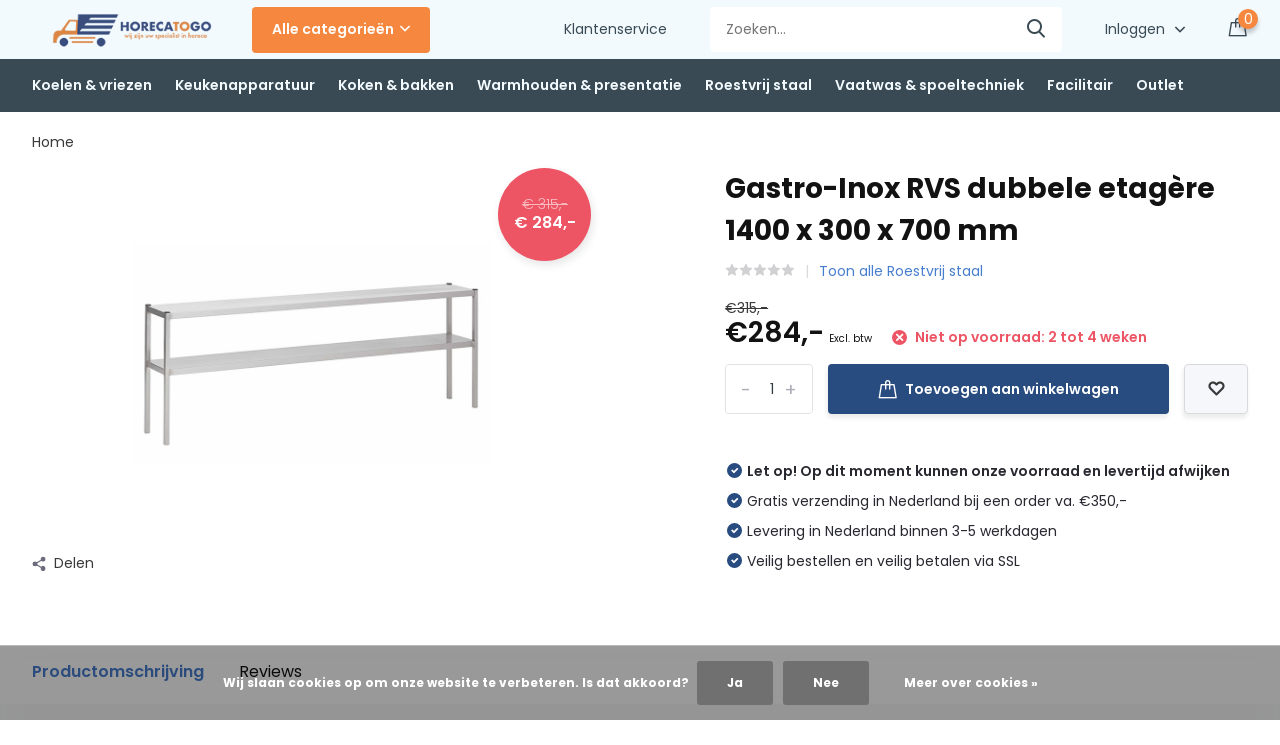

--- FILE ---
content_type: text/html;charset=utf-8
request_url: https://www.horecatogo.nl/gastro-inox-rvs-dubbele-etagere-1400-x-3-122456958.html
body_size: 16452
content:
<!doctype html>
<html lang="nl" class="product-page enable-overflow">
	<head>
            <meta charset="utf-8"/>
<!-- [START] 'blocks/head.rain' -->
<!--

  (c) 2008-2026 Lightspeed Netherlands B.V.
  http://www.lightspeedhq.com
  Generated: 25-01-2026 @ 00:15:09

-->
<link rel="canonical" href="https://www.horecatogo.nl/gastro-inox-rvs-dubbele-etagere-1400-x-3-122456958.html"/>
<link rel="alternate" href="https://www.horecatogo.nl/index.rss" type="application/rss+xml" title="Nieuwe producten"/>
<link href="https://cdn.webshopapp.com/assets/cookielaw.css?2025-02-20" rel="stylesheet" type="text/css"/>
<meta name="robots" content="noodp,noydir"/>
<meta name="google-site-verification" content="U-LM1f6ObxIzUbJHaMMQ6MhnQ-dIqE97YFLTp4koHeg"/>
<meta property="og:url" content="https://www.horecatogo.nl/gastro-inox-rvs-dubbele-etagere-1400-x-3-122456958.html?source=facebook"/>
<meta property="og:site_name" content="Handelsonderneming Raijmakers B.V."/>
<meta property="og:title" content="Gastro-Inox RVS dubbele etagere 1400 x 300 x 700 mm | HorecaToGo B.V."/>
<meta property="og:description" content="Gastro-Inox RVS dubbele etag√®re 1400 x 300 x 700 mm voor professioneel gebruik. RVS Etageres en andere professionele horeca-apparatuur direct uit voorraad l..."/>
<meta property="og:image" content="https://cdn.webshopapp.com/shops/314612/files/370543359/gastro-inox-gastro-inox-rvs-dubbele-etagere-1400-x.jpg"/>
<!--[if lt IE 9]>
<script src="https://cdn.webshopapp.com/assets/html5shiv.js?2025-02-20"></script>
<![endif]-->
<!-- [END] 'blocks/head.rain' -->
		<meta http-equiv="x-ua-compatible" content="ie=edge">
		<title>Gastro-Inox RVS dubbele etagere 1400 x 300 x 700 mm | HorecaToGo B.V.</title>
		<meta name="description" content="Gastro-Inox RVS dubbele etag√®re 1400 x 300 x 700 mm voor professioneel gebruik. RVS Etageres en andere professionele horeca-apparatuur direct uit voorraad l...">
		<meta name="keywords" content="Gastro-Inox, Gastro-Inox, RVS, dubbele, etagère, 1400, x, 300, x, 700, mm">
		<meta name="theme-color" content="#ffffff">
		<meta name="MobileOptimized" content="320">
		<meta name="HandheldFriendly" content="true">
		<meta name="viewport" content="width=device-width, initial-scale=1, initial-scale=1, minimum-scale=1, maximum-scale=1, user-scalable=no">
		<meta name="author" content="https://www.dmws.nl/">
		
		<link rel="preconnect" href="https://fonts.googleapis.com">
		<link rel="dns-prefetch" href="https://fonts.googleapis.com">
				<link rel="preconnect" href="//cdn.webshopapp.com/">
		<link rel="dns-prefetch" href="//cdn.webshopapp.com/">
    
    		<link rel="preload" href="https://fonts.googleapis.com/css?family=Poppins:300,400,500,600,700,800,900%7CPoppins:300,400,500,600,700,800,900&display=swap" as="style">
    <link rel="preload" href="https://cdn.webshopapp.com/shops/314612/themes/171530/assets/owl-carousel-min.css?2025101012053420210105160919" as="style">
    <link rel="preload" href="https://cdn.webshopapp.com/shops/314612/themes/171530/assets/fancybox.css?2025101012053420210105160919" as="style">
    <link rel="preload" href="https://cdn.webshopapp.com/shops/314612/themes/171530/assets/icomoon.css?2025101012053420210105160919" as="style">
    <link rel="preload" href="https://cdn.webshopapp.com/shops/314612/themes/171530/assets/compete.css?2025101012053420210105160919" as="style">
    <link rel="preload" href="https://cdn.webshopapp.com/shops/314612/themes/171530/assets/custom.css?2025101012053420210105160919" as="style">
    
    <link rel="preload" href="https://cdn.webshopapp.com/shops/314612/themes/171530/assets/jquery-3-4-1-min.js?2025101012053420210105160919" as="script">
    <link rel="preload" href="https://cdn.webshopapp.com/shops/314612/themes/171530/assets/jquery-ui.js?2025101012053420210105160919" as="script">
    <link rel="preload" href="https://cdn.webshopapp.com/shops/314612/themes/171530/assets/js-cookie-min.js?2025101012053420210105160919" as="script">
    <link rel="preload" href="https://cdn.webshopapp.com/shops/314612/themes/171530/assets/owl-carousel-min.js?2025101012053420210105160919" as="script">
    <link rel="preload" href="https://cdn.webshopapp.com/shops/314612/themes/171530/assets/fancybox.js?2025101012053420210105160919" as="script">
    <link rel="preload" href="https://cdn.webshopapp.com/shops/314612/themes/171530/assets/lazyload.js?2025101012053420210105160919" as="script">
    <link rel="preload" href="https://cdn.webshopapp.com/assets/gui.js?2025-02-20" as="script">
    <link rel="preload" href="https://cdn.webshopapp.com/shops/314612/themes/171530/assets/script.js?2025101012053420210105160919" as="script">
    <link rel="preload" href="https://cdn.webshopapp.com/shops/314612/themes/171530/assets/custom.js?2025101012053420210105160919" as="script">
        
    <link href="https://fonts.googleapis.com/css?family=Poppins:300,400,500,600,700,800,900%7CPoppins:300,400,500,600,700,800,900&display=swap" rel="stylesheet" type="text/css">
    <link rel="stylesheet" href="https://cdn.webshopapp.com/shops/314612/themes/171530/assets/owl-carousel-min.css?2025101012053420210105160919" type="text/css">
    <link rel="stylesheet" href="https://cdn.webshopapp.com/shops/314612/themes/171530/assets/fancybox.css?2025101012053420210105160919" type="text/css">
    <link rel="stylesheet" href="https://cdn.webshopapp.com/shops/314612/themes/171530/assets/icomoon.css?2025101012053420210105160919" type="text/css">
    <link rel="stylesheet" href="https://cdn.webshopapp.com/shops/314612/themes/171530/assets/compete.css?2025101012053420210105160919" type="text/css">
    <link rel="stylesheet" href="https://cdn.webshopapp.com/shops/314612/themes/171530/assets/custom.css?2025101012053420210105160919" type="text/css">
    
    <script src="https://cdn.webshopapp.com/shops/314612/themes/171530/assets/jquery-3-4-1-min.js?2025101012053420210105160919"></script>

		<link rel="icon" type="image/x-icon" href="https://cdn.webshopapp.com/shops/314612/themes/171530/v/555509/assets/favicon.ico?20210226170029">
		<link rel="apple-touch-icon" href="https://cdn.webshopapp.com/shops/314612/themes/171530/v/555509/assets/favicon.ico?20210226170029">
    
    <meta name="msapplication-config" content="https://cdn.webshopapp.com/shops/314612/themes/171530/assets/browserconfig.xml?2025101012053420210105160919">
<meta property="og:title" content="Gastro-Inox RVS dubbele etagere 1400 x 300 x 700 mm | HorecaToGo B.V.">
<meta property="og:type" content="website"> 
<meta property="og:site_name" content="Handelsonderneming Raijmakers B.V.">
<meta property="og:url" content="https://www.horecatogo.nl/">
<meta property="og:image" content="https://cdn.webshopapp.com/shops/314612/files/370543359/1000x1000x2/gastro-inox-gastro-inox-rvs-dubbele-etagere-1400-x.jpg">
<meta name="twitter:title" content="Gastro-Inox RVS dubbele etagere 1400 x 300 x 700 mm | HorecaToGo B.V.">
<meta name="twitter:description" content="Gastro-Inox RVS dubbele etag√®re 1400 x 300 x 700 mm voor professioneel gebruik. RVS Etageres en andere professionele horeca-apparatuur direct uit voorraad l...">
<meta name="twitter:site" content="Handelsonderneming Raijmakers B.V.">
<meta name="twitter:card" content="https://cdn.webshopapp.com/shops/314612/themes/171530/v/450512/assets/logo.png?20210106171128">
<meta name="twitter:image" content="https://cdn.webshopapp.com/shops/314612/themes/171530/v/558325/assets/big-block-bg.jpg?20210228192609">
<script type="application/ld+json">
  [
        {
      "@context": "http://schema.org",
      "@type": "Product", 
      "name": "Gastro-Inox Gastro-Inox RVS dubbele etagère 1400 x 300 x 700 mm",
      "url": "https://www.horecatogo.nl/gastro-inox-rvs-dubbele-etagere-1400-x-3-122456958.html",
      "brand": {
        "@type": "Brand",
        "name": "Gastro-Inox"
      },            "image": "https://cdn.webshopapp.com/shops/314612/files/370543359/300x250x2/gastro-inox-gastro-inox-rvs-dubbele-etagere-1400-x.jpg",      "gtin13": "7445908622658",      "mpn": "HT313325",      "sku": "313.325",      "offers": {
        "@type": "Offer",
        "price": "284.00",        "url": "https://www.horecatogo.nl/gastro-inox-rvs-dubbele-etagere-1400-x-3-122456958.html",
        "priceValidUntil": "2027-01-25",
        "priceCurrency": "EUR"      }
          },
        {
      "@context": "http://schema.org/",
      "@type": "Organization",
      "url": "https://www.horecatogo.nl/",
      "name": "Handelsonderneming Raijmakers B.V.",
      "legalName": "Handelsonderneming Raijmakers B.V.",
      "description": "Gastro-Inox RVS dubbele etag√®re 1400 x 300 x 700 mm voor professioneel gebruik. RVS Etageres en andere professionele horeca-apparatuur direct uit voorraad l...",
      "logo": "https://cdn.webshopapp.com/shops/314612/themes/171530/v/450512/assets/logo.png?20210106171128",
      "image": "https://cdn.webshopapp.com/shops/314612/themes/171530/v/558325/assets/big-block-bg.jpg?20210228192609",
      "contactPoint": {
        "@type": "ContactPoint",
        "contactType": "Customer service",
        "telephone": "024 212 0212"
      },
      "address": {
        "@type": "PostalAddress",
        "streetAddress": "Sprokkelveld 5",
        "addressLocality": "Nederland",
        "postalCode": "6596 DH Milsbeek",
        "addressCountry": "NL"
      }
         
    },
    { 
      "@context": "http://schema.org", 
      "@type": "WebSite", 
      "url": "https://www.horecatogo.nl/", 
      "name": "Handelsonderneming Raijmakers B.V.",
      "description": "Gastro-Inox RVS dubbele etag√®re 1400 x 300 x 700 mm voor professioneel gebruik. RVS Etageres en andere professionele horeca-apparatuur direct uit voorraad l...",
      "author": [
        {
          "@type": "Organization",
          "url": "https://www.dmws.nl/",
          "name": "DMWS B.V.",
          "address": {
            "@type": "PostalAddress",
            "streetAddress": "Klokgebouw 195 (Strijp-S)",
            "addressLocality": "Eindhoven",
            "addressRegion": "NB",
            "postalCode": "5617 AB",
            "addressCountry": "NL"
          }
        }
      ]
    }
  ]
</script>    
	</head>
	<body>
    <ul class="hidden-data hidden"><li>314612</li><li>171530</li><li>nee</li><li>nl</li><li>live</li><li>info//horecatogo/nl</li><li>https://www.horecatogo.nl/</li></ul><header id="top" class="hide-on-scroll"><div class="top-wrap fixed default"><section class="main pos-r"><div class="container pos-r"><div class="d-flex align-center justify-between"><div class="d-flex align-center"><div id="mobile-menu-btn" class="d-none show-1000"><div class="hamburger"><span></span><span></span><span></span><span></span></div></div><a href="https://www.horecatogo.nl/account/login/" class="hidden show-575-flex"><i class="icon-login"></i></a><div id="logo" class="d-flex align-center"><a href="https://www.horecatogo.nl/" accesskey="h"><img class="hide-1000 desktop-logo" src="https://cdn.webshopapp.com/shops/314612/themes/171530/v/450512/assets/logo.png?20210106171128" alt="Handelsonderneming Raijmakers B.V." height="50" width="200" /><img class="d-none show-1000 mobile-logo" src="https://cdn.webshopapp.com/shops/314612/themes/171530/v/450562/assets/logo-mobile.png?20210106171200" alt="Handelsonderneming Raijmakers B.V." height="50" width="200" /></a><div id="catbtn" class="hide-1000 btn-wrap"><a href="https://www.horecatogo.nl/catalog/" class="btn">Alle categorieën <i class="icon-arrow-down"></i></a><div class="categorymenu"><div class="wrap d-flex"><ul class="maincategories"><li data-attribute="koelen-vriezen"><a href="https://www.horecatogo.nl/koelen-vriezen/">Koelen &amp; vriezen <i class="icon-arrow-right"></i></a></li><li data-attribute="keukenapparatuur"><a href="https://www.horecatogo.nl/keukenapparatuur/">Keukenapparatuur <i class="icon-arrow-right"></i></a></li><li data-attribute="koken-bakken"><a href="https://www.horecatogo.nl/koken-bakken/">Koken &amp; bakken <i class="icon-arrow-right"></i></a></li><li data-attribute="warmhouden-presentatie"><a href="https://www.horecatogo.nl/warmhouden-presentatie/">Warmhouden &amp; presentatie <i class="icon-arrow-right"></i></a></li><li data-attribute="roestvrij-staal"><a href="https://www.horecatogo.nl/roestvrij-staal/">Roestvrij staal <i class="icon-arrow-right"></i></a></li><li data-attribute="vaatwas-spoeltechniek"><a href="https://www.horecatogo.nl/vaatwas-spoeltechniek/">Vaatwas &amp; spoeltechniek <i class="icon-arrow-right"></i></a></li><li data-attribute="facilitair"><a href="https://www.horecatogo.nl/facilitair/">Facilitair <i class="icon-arrow-right"></i></a></li><li data-attribute="outlet"><a href="https://www.horecatogo.nl/outlet/">Outlet <i class="icon-arrow-right"></i></a></li></ul><div class="subcategories"><div class="wrapper" data-category="koelen-vriezen"><h4>Koelen &amp; vriezen</h4><ul><li class="sub"><a href="https://www.horecatogo.nl/koelen-vriezen/display-koelers/">Display koelers</a></li></ul><ul><li class="sub"><a href="https://www.horecatogo.nl/koelen-vriezen/koelkasten/">Koelkasten</a></li></ul><ul><li class="sub"><a href="https://www.horecatogo.nl/koelen-vriezen/wijnkoelkast/">Wijnkoelkast</a></li></ul><ul><li class="sub"><a href="https://www.horecatogo.nl/koelen-vriezen/dry-aged-kasten/">Dry aged kasten</a></li></ul><ul><li class="sub"><a href="https://www.horecatogo.nl/koelen-vriezen/barkoelkasten/">Barkoelkasten</a></li></ul><ul><li class="sub"><a href="https://www.horecatogo.nl/koelen-vriezen/koelwerkbanken/">Koelwerkbanken</a></li></ul><ul><li class="sub"><a href="https://www.horecatogo.nl/koelen-vriezen/opzetkoelvitrines/">Opzetkoelvitrines</a></li></ul><ul><li class="sub"><a href="https://www.horecatogo.nl/koelen-vriezen/vrieswerkbank/">Vrieswerkbank</a></li></ul><ul><li class="sub"><a href="https://www.horecatogo.nl/koelen-vriezen/ijsblokjesmachines/">Ijsblokjesmachines</a></li></ul><ul><li class="sub"><a href="https://www.horecatogo.nl/koelen-vriezen/snelvriezers/">Snelvriezers </a></li></ul><ul><li class="sub"><a href="https://www.horecatogo.nl/koelen-vriezen/koel-serveerplaten/">Koel- &amp; serveerplaten</a></li></ul><ul><li class="sub"><a href="https://www.horecatogo.nl/koelen-vriezen/stellingen/">Stellingen</a></li></ul><ul><li class="sub"><a href="https://www.horecatogo.nl/koelen-vriezen/vriezers/">Vriezers</a></li></ul><ul><li class="sub"><a href="https://www.horecatogo.nl/koelen-vriezen/koel-vrieskasten/">Koel- &amp; vrieskasten</a></li></ul></div><div class="wrapper" data-category="keukenapparatuur"><h4>Keukenapparatuur</h4><ul><li class="sub"><a href="https://www.horecatogo.nl/keukenapparatuur/deegbewerking/">Deegbewerking</a></li></ul><ul><li class="sub"><a href="https://www.horecatogo.nl/keukenapparatuur/vleesbewerking/">Vleesbewerking</a></li></ul><ul><li class="sub"><a href="https://www.horecatogo.nl/keukenapparatuur/groentebewerking/">Groentebewerking</a></li></ul><ul><li class="sub"><a href="https://www.horecatogo.nl/keukenapparatuur/staafmixers-blenders/">Staafmixers &amp; blenders</a></li></ul><ul><li class="sub"><a href="https://www.horecatogo.nl/keukenapparatuur/kaassnijmachines/">Kaassnijmachines</a></li></ul><ul><li class="sub"><a href="https://www.horecatogo.nl/keukenapparatuur/snijmachines/">Snijmachines</a></li></ul><ul><li class="sub"><a href="https://www.horecatogo.nl/keukenapparatuur/vacuumsealers/">Vacuumsealers</a></li></ul><ul><li class="sub"><a href="https://www.horecatogo.nl/keukenapparatuur/portioneertrechters/">Portioneertrechters</a></li></ul><ul><li class="sub"><a href="https://www.horecatogo.nl/keukenapparatuur/magnetrons/">Magnetrons</a></li></ul><ul><li class="sub"><a href="https://www.horecatogo.nl/keukenapparatuur/droogapparatuur/">Droogapparatuur</a></li></ul><ul><li class="sub"><a href="https://www.horecatogo.nl/keukenapparatuur/heteluchtovens/">Heteluchtovens</a></li></ul><ul><li class="sub"><a href="https://www.horecatogo.nl/keukenapparatuur/pizza-ovens-toebehoren/">Pizza ovens &amp; toebehoren</a></li></ul><ul><li class="sub"><a href="https://www.horecatogo.nl/keukenapparatuur/koffiemachines/">Koffiemachines</a></li></ul><ul><li class="sub"><a href="https://www.horecatogo.nl/keukenapparatuur/heetwater-drankdispensers/">Heetwater- &amp; drankdispensers</a></li></ul><ul><li class="sub"><a href="https://www.horecatogo.nl/keukenapparatuur/sapmachines-slowjuicers/">Sapmachines &amp; slowjuicers</a></li></ul><ul><li class="sub"><a href="https://www.horecatogo.nl/keukenapparatuur/overigen/">Overigen</a></li></ul><ul><li class="sub"><a href="https://www.horecatogo.nl/keukenapparatuur/rijst-en-pastakokers/">Rijst- en pastakokers</a></li></ul><ul><li class="sub"><a href="https://www.horecatogo.nl/keukenapparatuur/broodroosters/">Broodroosters</a></li></ul><ul><li class="sub"><a href="https://www.horecatogo.nl/keukenapparatuur/verpakkingsmachines/">Verpakkingsmachines</a></li></ul><ul><li class="sub"><a href="https://www.horecatogo.nl/keukenapparatuur/wafelijzers/">Wafelijzers</a></li></ul></div><div class="wrapper" data-category="koken-bakken"><h4>Koken &amp; bakken</h4><ul><li class="sub"><a href="https://www.horecatogo.nl/koken-bakken/gasfornuizen/">Gasfornuizen</a></li></ul><ul><li class="sub"><a href="https://www.horecatogo.nl/koken-bakken/warmhoudvitrines/">Warmhoudvitrines</a></li></ul><ul><li class="sub"><a href="https://www.horecatogo.nl/koken-bakken/sous-vide/">Sous vide</a></li></ul><ul><li class="sub"><a href="https://www.horecatogo.nl/koken-bakken/pannen/">Pannen</a></li></ul><ul><li class="sub"><a href="https://www.horecatogo.nl/koken-bakken/inductiekookplaten/">Inductiekookplaten</a></li></ul><ul><li class="sub"><a href="https://www.horecatogo.nl/koken-bakken/bak-grillplaten/">Bak- &amp; grillplaten</a></li></ul><ul><li class="sub"><a href="https://www.horecatogo.nl/koken-bakken/rijst-pastakokers/">Rijst- &amp; pastakokers</a></li></ul><ul><li class="sub"><a href="https://www.horecatogo.nl/koken-bakken/frituurpannen/">Frituurpannen</a></li></ul><ul><li class="sub"><a href="https://www.horecatogo.nl/koken-bakken/toasers-broodroosters/">Toasers &amp; broodroosters</a></li></ul><ul><li class="sub"><a href="https://www.horecatogo.nl/koken-bakken/warmhoudplaten/">Warmhoudplaten</a></li></ul><ul><li class="sub"><a href="https://www.horecatogo.nl/koken-bakken/barbecues/">Barbecues</a></li></ul><ul><li class="sub"><a href="https://www.horecatogo.nl/koken-bakken/gasbranders/">Gasbranders</a></li></ul><ul><li class="sub"><a href="https://www.horecatogo.nl/koken-bakken/salamanders/">Salamanders</a></li></ul></div><div class="wrapper" data-category="warmhouden-presentatie"><h4>Warmhouden &amp; presentatie</h4><ul><li class="sub"><a href="https://www.horecatogo.nl/warmhouden-presentatie/warmhoudlampen/">Warmhoudlampen</a></li></ul><ul><li class="sub"><a href="https://www.horecatogo.nl/warmhouden-presentatie/afzetpalen-muurriemen/">Afzetpalen &amp; muurriemen</a></li></ul><ul><li class="sub"><a href="https://www.horecatogo.nl/warmhouden-presentatie/au-bain-marie/">Au bain-marie</a></li></ul><ul><li class="sub"><a href="https://www.horecatogo.nl/warmhouden-presentatie/warmhoudbruggen/">Warmhoudbruggen</a></li></ul><ul><li class="sub"><a href="https://www.horecatogo.nl/warmhouden-presentatie/banket-buffetwagens/">Banket- &amp; buffetwagens</a></li></ul><ul><li class="sub"><a href="https://www.horecatogo.nl/warmhouden-presentatie/soepketels-chafing-dishes/">Soepketels- &amp; chafing dishes</a></li></ul><ul><li class="sub"><a href="https://www.horecatogo.nl/warmhouden-presentatie/sausdispensers/">Sausdispensers</a></li></ul><ul><li class="sub"><a href="https://www.horecatogo.nl/warmhouden-presentatie/warmhoudkasten/">Warmhoudkasten</a></li></ul><ul><li class="sub"><a href="https://www.horecatogo.nl/warmhouden-presentatie/bord-platenwarmers/">Bord- &amp; platenwarmers</a></li></ul><ul><li class="sub"><a href="https://www.horecatogo.nl/warmhouden-presentatie/serveerwagens/">Serveerwagens</a></li></ul><ul><li class="sub"><a href="https://www.horecatogo.nl/warmhouden-presentatie/bordenstapelaar/">Bordenstapelaar</a></li></ul><ul><li class="sub"><a href="https://www.horecatogo.nl/warmhouden-presentatie/thermoboxen-containters/">Thermoboxen &amp; -containters</a></li></ul><ul><li class="sub"><a href="https://www.horecatogo.nl/warmhouden-presentatie/regaalwagens/">Regaalwagens</a></li></ul><ul><li class="sub"><a href="https://www.horecatogo.nl/warmhouden-presentatie/trolleys/">Trolleys</a></li></ul></div><div class="wrapper" data-category="roestvrij-staal"><h4>Roestvrij staal</h4><ul><li class="sub"><a href="https://www.horecatogo.nl/roestvrij-staal/werktafels/">Werktafels</a></li></ul><ul><li class="sub"><a href="https://www.horecatogo.nl/roestvrij-staal/spoel-aanvoertafels/">Spoel- &amp; aanvoertafels</a></li></ul><ul><li class="sub"><a href="https://www.horecatogo.nl/roestvrij-staal/wasbakken-wastafels/">Wasbakken &amp; wastafels</a></li></ul><ul><li class="sub"><a href="https://www.horecatogo.nl/roestvrij-staal/wandkasten/">Wandkasten</a></li></ul><ul><li class="sub"><a href="https://www.horecatogo.nl/roestvrij-staal/etageres/">Etageres</a></li></ul><ul><li class="sub"><a href="https://www.horecatogo.nl/roestvrij-staal/stellingen-schappen/">Stellingen &amp; schappen</a></li></ul><ul><li class="sub"><a href="https://www.horecatogo.nl/roestvrij-staal/gastronormbakken/">Gastronormbakken</a></li></ul><ul><li class="sub"><a href="https://www.horecatogo.nl/roestvrij-staal/werkbanken/">Werkbanken</a></li></ul><ul><li class="sub"><a href="https://www.horecatogo.nl/roestvrij-staal/wandkasten-10896796/">Wandkasten</a></li></ul><ul><li class="sub"><a href="https://www.horecatogo.nl/roestvrij-staal/spoeltafels/">Spoeltafels</a></li></ul><ul><li class="sub"><a href="https://www.horecatogo.nl/roestvrij-staal/afzuigkappen/">Afzuigkappen</a></li></ul><ul><li class="sub"><a href="https://www.horecatogo.nl/roestvrij-staal/onderstellen/">Onderstellen</a></li></ul><ul><li class="sub"><a href="https://www.horecatogo.nl/roestvrij-staal/rvs-werkbladen/">RVS Werkbladen</a></li></ul><ul><li class="sub"><a href="https://www.horecatogo.nl/roestvrij-staal/regaalwagens/">Regaalwagens</a></li></ul></div><div class="wrapper" data-category="vaatwas-spoeltechniek"><h4>Vaatwas &amp; spoeltechniek</h4><ul><li class="sub"><a href="https://www.horecatogo.nl/vaatwas-spoeltechniek/kranen-voorspoeldouches/">Kranen &amp; voorspoeldouches</a></li></ul><ul><li class="sub"><a href="https://www.horecatogo.nl/vaatwas-spoeltechniek/vaatwassers/">Vaatwassers</a></li></ul><ul><li class="sub"><a href="https://www.horecatogo.nl/vaatwas-spoeltechniek/onderstellen/">Onderstellen</a></li></ul><ul><li class="sub"><a href="https://www.horecatogo.nl/vaatwas-spoeltechniek/doorschuifvaatwasser/">Doorschuifvaatwasser</a></li></ul><ul><li class="sub"><a href="https://www.horecatogo.nl/vaatwas-spoeltechniek/vaatwaskorven/">Vaatwaskorven</a></li></ul><ul><li class="sub"><a href="https://www.horecatogo.nl/vaatwas-spoeltechniek/doorschuifvaatwassers/">Doorschuifvaatwassers</a></li></ul><ul><li class="sub"><a href="https://www.horecatogo.nl/vaatwas-spoeltechniek/pannenwasmachines/">Pannenwasmachines</a></li></ul><ul><li class="sub"><a href="https://www.horecatogo.nl/vaatwas-spoeltechniek/glazenspoelmachines/">Glazenspoelmachines</a></li></ul><ul><li class="sub"><a href="https://www.horecatogo.nl/vaatwas-spoeltechniek/was-en-spoelmiddelen/">Was- en spoelmiddelen</a></li></ul></div><div class="wrapper" data-category="facilitair"><h4>Facilitair</h4><ul><li class="sub"><a href="https://www.horecatogo.nl/facilitair/reinigings-spoelmiddelen/">Reinigings- &amp; spoelmiddelen</a></li></ul><ul><li class="sub"><a href="https://www.horecatogo.nl/facilitair/insectenverdelgers/">Insectenverdelgers</a></li></ul><ul><li class="sub"><a href="https://www.horecatogo.nl/facilitair/afvalbakken/">Afvalbakken</a></li></ul><ul><li class="sub"><a href="https://www.horecatogo.nl/facilitair/dispensers/">Dispensers</a></li></ul><ul><li class="sub"><a href="https://www.horecatogo.nl/facilitair/handdroging/">Handdroging</a></li></ul><ul><li class="sub"><a href="https://www.horecatogo.nl/facilitair/trolleys/">Trolleys</a></li></ul><ul><li class="sub"><a href="https://www.horecatogo.nl/facilitair/terrasverwarming/">Terrasverwarming</a></li></ul><ul><li class="sub"><a href="https://www.horecatogo.nl/facilitair/overigen/">Overigen</a></li></ul></div><div class="wrapper" data-category="outlet"><h4>Outlet</h4></div></div></div></div></div></div></div><div class="d-flex align-center justify-end top-nav"><a href="/service/" class="hide-1000">Klantenservice</a><div id="showSearch" class="hide-575"><input type="search" value="" placeholder="Zoeken..."><button type="submit" title="Zoeken" disabled="disabled"><i class="icon-search"></i></button></div><div class="login with-drop hide-575"><a href="https://www.horecatogo.nl/account/login/"><span>Inloggen <i class="icon-arrow-down"></i></span></a><div class="dropdown"><form method="post" id="formLogin" action="https://www.horecatogo.nl/account/loginPost/?return=https://www.horecatogo.nl/gastro-inox-rvs-dubbele-etagere-1400-x-3-122456958.html"><h3>Inloggen</h3><p>Maak bestellen nóg makkelijker!</p><div><label for="formLoginEmail">E-mailadres<span class="c-negatives">*</span></label><input type="email" id="formLoginEmail" name="email" placeholder="E-mailadres" autocomplete='email' tabindex=1 required></div><div><label for="formLoginPassword">Wachtwoord</label><a href="https://www.horecatogo.nl/account/password/" class="forgot" tabindex=6>Wachtwoord vergeten?</a><input type="password" id="formLoginPassword" name="password" placeholder="Wachtwoord" autocomplete="current-password" tabindex=2 required></div><div><input type="hidden" name="key" value="994a8fce3ee89a4e32e2c33e5aa01112" /><input type="hidden" name="type" value="login" /><button type="submit" onclick="$('#formLogin').submit(); return false;" class="btn" tabindex=3>Inloggen</button></div></form><div><p class="register">Nog geen account? <a href="https://www.horecatogo.nl/account/register/" tabindex=5>Account aanmaken</a></p></div></div></div><div class="cart with-drop"><a href="https://www.horecatogo.nl/cart/" class="count"><span>0</span><i class="icon-bag2"></i></a><div class="dropdown"><h3>Winkelwagen</h3><i class="icon-close hidden show-575"></i><p>Uw winkelwagen is leeg</p></div></div></div></div></div><div class="search-autocomplete"><div id="searchExpanded"><div class="container pos-r d-flex align-center"><form action="https://www.horecatogo.nl/search/" method="get" id="formSearch"  class="search-form d-flex align-center"  data-search-type="desktop"><span onclick="$(this).closest('form').submit();" title="Zoeken" class="search-icon"><i class="icon-search"></i></span><input type="text" name="q" autocomplete="off"  value="" placeholder="Zoeken" class="standard-input" data-input="desktop"/></form><div class="close hide-575">Sluiten</div></div><div class="overlay hide-575"></div></div><div class="container pos-r"><div id="searchResults" class="results-wrap with-filter with-cats" data-search-type="desktop"><div class="close"><i class="icon-close"></i></div><h4>Categorieën</h4><div class="categories hidden"><ul class="d-flex"></ul></div><div class="d-flex justify-between"><div class="filter-scroll-wrap"><div class="filter-scroll"><div class="subtitle title-font">Filters</div><form data-search-type="desktop"><div class="filter-boxes"><div class="filter-wrap sort"><select name="sort" class="custom-select"></select></div></div><div class="filter-boxes custom-filters"></div></form></div></div><ul class="search-products products-livesearch"></ul></div><div class="more"><a href="#" class="btn accent">Bekijk alle resultaten <span>(0)</span></a></div></div></div></div></section><section id="menu" class="hide-1000 megamenu"><div class="container"><nav class="menu"><ul class="d-flex align-center"><li class="item has-children"><a class="itemLink" href="https://www.horecatogo.nl/koelen-vriezen/" title="Koelen &amp; vriezen">Koelen &amp; vriezen</a><ul class="subnav"><li class="subitem"><a class="subitemLink " href="https://www.horecatogo.nl/koelen-vriezen/display-koelers/" title="Display koelers">Display koelers</a></li><li class="subitem"><a class="subitemLink " href="https://www.horecatogo.nl/koelen-vriezen/koelkasten/" title="Koelkasten">Koelkasten</a></li><li class="subitem"><a class="subitemLink " href="https://www.horecatogo.nl/koelen-vriezen/wijnkoelkast/" title="Wijnkoelkast">Wijnkoelkast</a></li><li class="subitem"><a class="subitemLink " href="https://www.horecatogo.nl/koelen-vriezen/dry-aged-kasten/" title="Dry aged kasten">Dry aged kasten</a></li><li class="subitem"><a class="subitemLink " href="https://www.horecatogo.nl/koelen-vriezen/barkoelkasten/" title="Barkoelkasten">Barkoelkasten</a></li><li class="subitem"><a class="subitemLink " href="https://www.horecatogo.nl/koelen-vriezen/koelwerkbanken/" title="Koelwerkbanken">Koelwerkbanken</a></li><li class="subitem"><a class="subitemLink " href="https://www.horecatogo.nl/koelen-vriezen/opzetkoelvitrines/" title="Opzetkoelvitrines">Opzetkoelvitrines</a></li><li class="subitem"><a class="subitemLink " href="https://www.horecatogo.nl/koelen-vriezen/vrieswerkbank/" title="Vrieswerkbank">Vrieswerkbank</a></li><li class="subitem"><a class="subitemLink " href="https://www.horecatogo.nl/koelen-vriezen/ijsblokjesmachines/" title="Ijsblokjesmachines">Ijsblokjesmachines</a></li><li class="subitem"><a class="subitemLink " href="https://www.horecatogo.nl/koelen-vriezen/snelvriezers/" title="Snelvriezers ">Snelvriezers </a></li><li class="subitem"><a class="subitemLink " href="https://www.horecatogo.nl/koelen-vriezen/koel-serveerplaten/" title="Koel- &amp; serveerplaten">Koel- &amp; serveerplaten</a></li><li class="subitem"><a class="subitemLink " href="https://www.horecatogo.nl/koelen-vriezen/stellingen/" title="Stellingen">Stellingen</a></li><li class="subitem"><a class="subitemLink " href="https://www.horecatogo.nl/koelen-vriezen/vriezers/" title="Vriezers">Vriezers</a></li><li class="subitem"><a class="subitemLink " href="https://www.horecatogo.nl/koelen-vriezen/koel-vrieskasten/" title="Koel- &amp; vrieskasten">Koel- &amp; vrieskasten</a></li></ul></li><li class="item has-children"><a class="itemLink" href="https://www.horecatogo.nl/keukenapparatuur/" title="Keukenapparatuur">Keukenapparatuur</a><ul class="subnav"><li class="subitem"><a class="subitemLink " href="https://www.horecatogo.nl/keukenapparatuur/deegbewerking/" title="Deegbewerking">Deegbewerking</a></li><li class="subitem"><a class="subitemLink " href="https://www.horecatogo.nl/keukenapparatuur/vleesbewerking/" title="Vleesbewerking">Vleesbewerking</a></li><li class="subitem"><a class="subitemLink " href="https://www.horecatogo.nl/keukenapparatuur/groentebewerking/" title="Groentebewerking">Groentebewerking</a></li><li class="subitem"><a class="subitemLink " href="https://www.horecatogo.nl/keukenapparatuur/staafmixers-blenders/" title="Staafmixers &amp; blenders">Staafmixers &amp; blenders</a></li><li class="subitem"><a class="subitemLink " href="https://www.horecatogo.nl/keukenapparatuur/kaassnijmachines/" title="Kaassnijmachines">Kaassnijmachines</a></li><li class="subitem"><a class="subitemLink " href="https://www.horecatogo.nl/keukenapparatuur/snijmachines/" title="Snijmachines">Snijmachines</a></li><li class="subitem"><a class="subitemLink " href="https://www.horecatogo.nl/keukenapparatuur/vacuumsealers/" title="Vacuumsealers">Vacuumsealers</a></li><li class="subitem"><a class="subitemLink " href="https://www.horecatogo.nl/keukenapparatuur/portioneertrechters/" title="Portioneertrechters">Portioneertrechters</a></li><li class="subitem"><a class="subitemLink " href="https://www.horecatogo.nl/keukenapparatuur/magnetrons/" title="Magnetrons">Magnetrons</a></li><li class="subitem"><a class="subitemLink " href="https://www.horecatogo.nl/keukenapparatuur/droogapparatuur/" title="Droogapparatuur">Droogapparatuur</a></li><li class="subitem"><a class="subitemLink " href="https://www.horecatogo.nl/keukenapparatuur/heteluchtovens/" title="Heteluchtovens">Heteluchtovens</a></li><li class="subitem"><a class="subitemLink " href="https://www.horecatogo.nl/keukenapparatuur/pizza-ovens-toebehoren/" title="Pizza ovens &amp; toebehoren">Pizza ovens &amp; toebehoren</a></li><li class="subitem"><a class="subitemLink " href="https://www.horecatogo.nl/keukenapparatuur/koffiemachines/" title="Koffiemachines">Koffiemachines</a></li><li class="subitem"><a class="subitemLink " href="https://www.horecatogo.nl/keukenapparatuur/heetwater-drankdispensers/" title="Heetwater- &amp; drankdispensers">Heetwater- &amp; drankdispensers</a></li><li class="subitem"><a class="subitemLink " href="https://www.horecatogo.nl/keukenapparatuur/sapmachines-slowjuicers/" title="Sapmachines &amp; slowjuicers">Sapmachines &amp; slowjuicers</a></li><li class="subitem"><a class="subitemLink " href="https://www.horecatogo.nl/keukenapparatuur/overigen/" title="Overigen">Overigen</a></li><li class="subitem"><a class="subitemLink " href="https://www.horecatogo.nl/keukenapparatuur/rijst-en-pastakokers/" title="Rijst- en pastakokers">Rijst- en pastakokers</a></li><li class="subitem"><a class="subitemLink " href="https://www.horecatogo.nl/keukenapparatuur/broodroosters/" title="Broodroosters">Broodroosters</a></li><li class="subitem"><a class="subitemLink " href="https://www.horecatogo.nl/keukenapparatuur/verpakkingsmachines/" title="Verpakkingsmachines">Verpakkingsmachines</a></li><li class="subitem"><a class="subitemLink " href="https://www.horecatogo.nl/keukenapparatuur/wafelijzers/" title="Wafelijzers">Wafelijzers</a></li></ul></li><li class="item has-children"><a class="itemLink" href="https://www.horecatogo.nl/koken-bakken/" title="Koken &amp; bakken">Koken &amp; bakken</a><ul class="subnav"><li class="subitem"><a class="subitemLink " href="https://www.horecatogo.nl/koken-bakken/gasfornuizen/" title="Gasfornuizen">Gasfornuizen</a></li><li class="subitem"><a class="subitemLink " href="https://www.horecatogo.nl/koken-bakken/warmhoudvitrines/" title="Warmhoudvitrines">Warmhoudvitrines</a></li><li class="subitem"><a class="subitemLink " href="https://www.horecatogo.nl/koken-bakken/sous-vide/" title="Sous vide">Sous vide</a></li><li class="subitem"><a class="subitemLink " href="https://www.horecatogo.nl/koken-bakken/pannen/" title="Pannen">Pannen</a></li><li class="subitem"><a class="subitemLink " href="https://www.horecatogo.nl/koken-bakken/inductiekookplaten/" title="Inductiekookplaten">Inductiekookplaten</a></li><li class="subitem"><a class="subitemLink " href="https://www.horecatogo.nl/koken-bakken/bak-grillplaten/" title="Bak- &amp; grillplaten">Bak- &amp; grillplaten</a></li><li class="subitem"><a class="subitemLink " href="https://www.horecatogo.nl/koken-bakken/rijst-pastakokers/" title="Rijst- &amp; pastakokers">Rijst- &amp; pastakokers</a></li><li class="subitem"><a class="subitemLink " href="https://www.horecatogo.nl/koken-bakken/frituurpannen/" title="Frituurpannen">Frituurpannen</a></li><li class="subitem"><a class="subitemLink " href="https://www.horecatogo.nl/koken-bakken/toasers-broodroosters/" title="Toasers &amp; broodroosters">Toasers &amp; broodroosters</a></li><li class="subitem"><a class="subitemLink " href="https://www.horecatogo.nl/koken-bakken/warmhoudplaten/" title="Warmhoudplaten">Warmhoudplaten</a></li><li class="subitem"><a class="subitemLink " href="https://www.horecatogo.nl/koken-bakken/barbecues/" title="Barbecues">Barbecues</a></li><li class="subitem"><a class="subitemLink " href="https://www.horecatogo.nl/koken-bakken/gasbranders/" title="Gasbranders">Gasbranders</a></li><li class="subitem"><a class="subitemLink " href="https://www.horecatogo.nl/koken-bakken/salamanders/" title="Salamanders">Salamanders</a></li></ul></li><li class="item has-children"><a class="itemLink" href="https://www.horecatogo.nl/warmhouden-presentatie/" title="Warmhouden &amp; presentatie">Warmhouden &amp; presentatie</a><ul class="subnav"><li class="subitem"><a class="subitemLink " href="https://www.horecatogo.nl/warmhouden-presentatie/warmhoudlampen/" title="Warmhoudlampen">Warmhoudlampen</a></li><li class="subitem"><a class="subitemLink " href="https://www.horecatogo.nl/warmhouden-presentatie/afzetpalen-muurriemen/" title="Afzetpalen &amp; muurriemen">Afzetpalen &amp; muurriemen</a></li><li class="subitem"><a class="subitemLink " href="https://www.horecatogo.nl/warmhouden-presentatie/au-bain-marie/" title="Au bain-marie">Au bain-marie</a></li><li class="subitem"><a class="subitemLink " href="https://www.horecatogo.nl/warmhouden-presentatie/warmhoudbruggen/" title="Warmhoudbruggen">Warmhoudbruggen</a></li><li class="subitem"><a class="subitemLink " href="https://www.horecatogo.nl/warmhouden-presentatie/banket-buffetwagens/" title="Banket- &amp; buffetwagens">Banket- &amp; buffetwagens</a></li><li class="subitem"><a class="subitemLink " href="https://www.horecatogo.nl/warmhouden-presentatie/soepketels-chafing-dishes/" title="Soepketels- &amp; chafing dishes">Soepketels- &amp; chafing dishes</a></li><li class="subitem"><a class="subitemLink " href="https://www.horecatogo.nl/warmhouden-presentatie/sausdispensers/" title="Sausdispensers">Sausdispensers</a></li><li class="subitem"><a class="subitemLink " href="https://www.horecatogo.nl/warmhouden-presentatie/warmhoudkasten/" title="Warmhoudkasten">Warmhoudkasten</a></li><li class="subitem"><a class="subitemLink " href="https://www.horecatogo.nl/warmhouden-presentatie/bord-platenwarmers/" title="Bord- &amp; platenwarmers">Bord- &amp; platenwarmers</a></li><li class="subitem"><a class="subitemLink " href="https://www.horecatogo.nl/warmhouden-presentatie/serveerwagens/" title="Serveerwagens">Serveerwagens</a></li><li class="subitem"><a class="subitemLink " href="https://www.horecatogo.nl/warmhouden-presentatie/bordenstapelaar/" title="Bordenstapelaar">Bordenstapelaar</a></li><li class="subitem"><a class="subitemLink " href="https://www.horecatogo.nl/warmhouden-presentatie/thermoboxen-containters/" title="Thermoboxen &amp; -containters">Thermoboxen &amp; -containters</a></li><li class="subitem"><a class="subitemLink " href="https://www.horecatogo.nl/warmhouden-presentatie/regaalwagens/" title="Regaalwagens">Regaalwagens</a></li><li class="subitem"><a class="subitemLink " href="https://www.horecatogo.nl/warmhouden-presentatie/trolleys/" title="Trolleys">Trolleys</a></li></ul></li><li class="item has-children"><a class="itemLink" href="https://www.horecatogo.nl/roestvrij-staal/" title="Roestvrij staal">Roestvrij staal</a><ul class="subnav"><li class="subitem"><a class="subitemLink " href="https://www.horecatogo.nl/roestvrij-staal/werktafels/" title="Werktafels">Werktafels</a></li><li class="subitem"><a class="subitemLink " href="https://www.horecatogo.nl/roestvrij-staal/spoel-aanvoertafels/" title="Spoel- &amp; aanvoertafels">Spoel- &amp; aanvoertafels</a></li><li class="subitem"><a class="subitemLink " href="https://www.horecatogo.nl/roestvrij-staal/wasbakken-wastafels/" title="Wasbakken &amp; wastafels">Wasbakken &amp; wastafels</a></li><li class="subitem"><a class="subitemLink " href="https://www.horecatogo.nl/roestvrij-staal/wandkasten/" title="Wandkasten">Wandkasten</a></li><li class="subitem"><a class="subitemLink " href="https://www.horecatogo.nl/roestvrij-staal/etageres/" title="Etageres">Etageres</a></li><li class="subitem"><a class="subitemLink " href="https://www.horecatogo.nl/roestvrij-staal/stellingen-schappen/" title="Stellingen &amp; schappen">Stellingen &amp; schappen</a></li><li class="subitem"><a class="subitemLink " href="https://www.horecatogo.nl/roestvrij-staal/gastronormbakken/" title="Gastronormbakken">Gastronormbakken</a></li><li class="subitem"><a class="subitemLink " href="https://www.horecatogo.nl/roestvrij-staal/werkbanken/" title="Werkbanken">Werkbanken</a></li><li class="subitem"><a class="subitemLink " href="https://www.horecatogo.nl/roestvrij-staal/wandkasten-10896796/" title="Wandkasten">Wandkasten</a></li><li class="subitem"><a class="subitemLink " href="https://www.horecatogo.nl/roestvrij-staal/spoeltafels/" title="Spoeltafels">Spoeltafels</a></li><li class="subitem"><a class="subitemLink " href="https://www.horecatogo.nl/roestvrij-staal/afzuigkappen/" title="Afzuigkappen">Afzuigkappen</a></li><li class="subitem"><a class="subitemLink " href="https://www.horecatogo.nl/roestvrij-staal/onderstellen/" title="Onderstellen">Onderstellen</a></li><li class="subitem"><a class="subitemLink " href="https://www.horecatogo.nl/roestvrij-staal/rvs-werkbladen/" title="RVS Werkbladen">RVS Werkbladen</a></li><li class="subitem"><a class="subitemLink " href="https://www.horecatogo.nl/roestvrij-staal/regaalwagens/" title="Regaalwagens">Regaalwagens</a></li></ul></li><li class="item has-children"><a class="itemLink" href="https://www.horecatogo.nl/vaatwas-spoeltechniek/" title="Vaatwas &amp; spoeltechniek">Vaatwas &amp; spoeltechniek</a><ul class="subnav"><li class="subitem"><a class="subitemLink " href="https://www.horecatogo.nl/vaatwas-spoeltechniek/kranen-voorspoeldouches/" title="Kranen &amp; voorspoeldouches">Kranen &amp; voorspoeldouches</a></li><li class="subitem"><a class="subitemLink " href="https://www.horecatogo.nl/vaatwas-spoeltechniek/vaatwassers/" title="Vaatwassers">Vaatwassers</a></li><li class="subitem"><a class="subitemLink " href="https://www.horecatogo.nl/vaatwas-spoeltechniek/onderstellen/" title="Onderstellen">Onderstellen</a></li><li class="subitem"><a class="subitemLink " href="https://www.horecatogo.nl/vaatwas-spoeltechniek/doorschuifvaatwasser/" title="Doorschuifvaatwasser">Doorschuifvaatwasser</a></li><li class="subitem"><a class="subitemLink " href="https://www.horecatogo.nl/vaatwas-spoeltechniek/vaatwaskorven/" title="Vaatwaskorven">Vaatwaskorven</a></li><li class="subitem"><a class="subitemLink " href="https://www.horecatogo.nl/vaatwas-spoeltechniek/doorschuifvaatwassers/" title="Doorschuifvaatwassers">Doorschuifvaatwassers</a></li><li class="subitem"><a class="subitemLink " href="https://www.horecatogo.nl/vaatwas-spoeltechniek/pannenwasmachines/" title="Pannenwasmachines">Pannenwasmachines</a></li><li class="subitem"><a class="subitemLink " href="https://www.horecatogo.nl/vaatwas-spoeltechniek/glazenspoelmachines/" title="Glazenspoelmachines">Glazenspoelmachines</a></li><li class="subitem"><a class="subitemLink " href="https://www.horecatogo.nl/vaatwas-spoeltechniek/was-en-spoelmiddelen/" title="Was- en spoelmiddelen">Was- en spoelmiddelen</a></li></ul></li><li class="item has-children"><a class="itemLink" href="https://www.horecatogo.nl/facilitair/" title="Facilitair">Facilitair</a><ul class="subnav"><li class="subitem"><a class="subitemLink " href="https://www.horecatogo.nl/facilitair/reinigings-spoelmiddelen/" title="Reinigings- &amp; spoelmiddelen">Reinigings- &amp; spoelmiddelen</a></li><li class="subitem"><a class="subitemLink " href="https://www.horecatogo.nl/facilitair/insectenverdelgers/" title="Insectenverdelgers">Insectenverdelgers</a></li><li class="subitem"><a class="subitemLink " href="https://www.horecatogo.nl/facilitair/afvalbakken/" title="Afvalbakken">Afvalbakken</a></li><li class="subitem"><a class="subitemLink " href="https://www.horecatogo.nl/facilitair/dispensers/" title="Dispensers">Dispensers</a></li><li class="subitem"><a class="subitemLink " href="https://www.horecatogo.nl/facilitair/handdroging/" title="Handdroging">Handdroging</a></li><li class="subitem"><a class="subitemLink " href="https://www.horecatogo.nl/facilitair/trolleys/" title="Trolleys">Trolleys</a></li><li class="subitem"><a class="subitemLink " href="https://www.horecatogo.nl/facilitair/terrasverwarming/" title="Terrasverwarming">Terrasverwarming</a></li><li class="subitem"><a class="subitemLink " href="https://www.horecatogo.nl/facilitair/overigen/" title="Overigen">Overigen</a></li></ul></li><li class="item"><a class="itemLink" href="https://www.horecatogo.nl/outlet/" title="Outlet">Outlet</a></li></ul></nav></div></section><div id="mobileMenu" class="hide"><div class="wrap"><ul><li class="all hidden"><a href="#"><i class="icon-nav-left"></i>Alle categorieën</a></li><li class="cat has-children"><a class="itemLink" href="https://www.horecatogo.nl/koelen-vriezen/" title="Koelen &amp; vriezen">Koelen &amp; vriezen<i class="icon-arrow-right"></i></a><ul class="subnav hidden"><li class="subitem"><a class="subitemLink" href="https://www.horecatogo.nl/koelen-vriezen/display-koelers/" title="Display koelers">Display koelers</a></li><li class="subitem"><a class="subitemLink" href="https://www.horecatogo.nl/koelen-vriezen/koelkasten/" title="Koelkasten">Koelkasten</a></li><li class="subitem"><a class="subitemLink" href="https://www.horecatogo.nl/koelen-vriezen/wijnkoelkast/" title="Wijnkoelkast">Wijnkoelkast</a></li><li class="subitem"><a class="subitemLink" href="https://www.horecatogo.nl/koelen-vriezen/dry-aged-kasten/" title="Dry aged kasten">Dry aged kasten</a></li><li class="subitem"><a class="subitemLink" href="https://www.horecatogo.nl/koelen-vriezen/barkoelkasten/" title="Barkoelkasten">Barkoelkasten</a></li><li class="subitem"><a class="subitemLink" href="https://www.horecatogo.nl/koelen-vriezen/koelwerkbanken/" title="Koelwerkbanken">Koelwerkbanken</a></li><li class="subitem"><a class="subitemLink" href="https://www.horecatogo.nl/koelen-vriezen/opzetkoelvitrines/" title="Opzetkoelvitrines">Opzetkoelvitrines</a></li><li class="subitem"><a class="subitemLink" href="https://www.horecatogo.nl/koelen-vriezen/vrieswerkbank/" title="Vrieswerkbank">Vrieswerkbank</a></li><li class="subitem"><a class="subitemLink" href="https://www.horecatogo.nl/koelen-vriezen/ijsblokjesmachines/" title="Ijsblokjesmachines">Ijsblokjesmachines</a></li><li class="subitem"><a class="subitemLink" href="https://www.horecatogo.nl/koelen-vriezen/snelvriezers/" title="Snelvriezers ">Snelvriezers </a></li><li class="subitem"><a class="subitemLink" href="https://www.horecatogo.nl/koelen-vriezen/koel-serveerplaten/" title="Koel- &amp; serveerplaten">Koel- &amp; serveerplaten</a></li><li class="subitem"><a class="subitemLink" href="https://www.horecatogo.nl/koelen-vriezen/stellingen/" title="Stellingen">Stellingen</a></li><li class="subitem"><a class="subitemLink" href="https://www.horecatogo.nl/koelen-vriezen/vriezers/" title="Vriezers">Vriezers</a></li><li class="subitem"><a class="subitemLink" href="https://www.horecatogo.nl/koelen-vriezen/koel-vrieskasten/" title="Koel- &amp; vrieskasten">Koel- &amp; vrieskasten</a></li></ul></li><li class="cat has-children"><a class="itemLink" href="https://www.horecatogo.nl/keukenapparatuur/" title="Keukenapparatuur">Keukenapparatuur<i class="icon-arrow-right"></i></a><ul class="subnav hidden"><li class="subitem"><a class="subitemLink" href="https://www.horecatogo.nl/keukenapparatuur/deegbewerking/" title="Deegbewerking">Deegbewerking</a></li><li class="subitem"><a class="subitemLink" href="https://www.horecatogo.nl/keukenapparatuur/vleesbewerking/" title="Vleesbewerking">Vleesbewerking</a></li><li class="subitem"><a class="subitemLink" href="https://www.horecatogo.nl/keukenapparatuur/groentebewerking/" title="Groentebewerking">Groentebewerking</a></li><li class="subitem"><a class="subitemLink" href="https://www.horecatogo.nl/keukenapparatuur/staafmixers-blenders/" title="Staafmixers &amp; blenders">Staafmixers &amp; blenders</a></li><li class="subitem"><a class="subitemLink" href="https://www.horecatogo.nl/keukenapparatuur/kaassnijmachines/" title="Kaassnijmachines">Kaassnijmachines</a></li><li class="subitem"><a class="subitemLink" href="https://www.horecatogo.nl/keukenapparatuur/snijmachines/" title="Snijmachines">Snijmachines</a></li><li class="subitem"><a class="subitemLink" href="https://www.horecatogo.nl/keukenapparatuur/vacuumsealers/" title="Vacuumsealers">Vacuumsealers</a></li><li class="subitem"><a class="subitemLink" href="https://www.horecatogo.nl/keukenapparatuur/portioneertrechters/" title="Portioneertrechters">Portioneertrechters</a></li><li class="subitem"><a class="subitemLink" href="https://www.horecatogo.nl/keukenapparatuur/magnetrons/" title="Magnetrons">Magnetrons</a></li><li class="subitem"><a class="subitemLink" href="https://www.horecatogo.nl/keukenapparatuur/droogapparatuur/" title="Droogapparatuur">Droogapparatuur</a></li><li class="subitem"><a class="subitemLink" href="https://www.horecatogo.nl/keukenapparatuur/heteluchtovens/" title="Heteluchtovens">Heteluchtovens</a></li><li class="subitem"><a class="subitemLink" href="https://www.horecatogo.nl/keukenapparatuur/pizza-ovens-toebehoren/" title="Pizza ovens &amp; toebehoren">Pizza ovens &amp; toebehoren</a></li><li class="subitem"><a class="subitemLink" href="https://www.horecatogo.nl/keukenapparatuur/koffiemachines/" title="Koffiemachines">Koffiemachines</a></li><li class="subitem"><a class="subitemLink" href="https://www.horecatogo.nl/keukenapparatuur/heetwater-drankdispensers/" title="Heetwater- &amp; drankdispensers">Heetwater- &amp; drankdispensers</a></li><li class="subitem"><a class="subitemLink" href="https://www.horecatogo.nl/keukenapparatuur/sapmachines-slowjuicers/" title="Sapmachines &amp; slowjuicers">Sapmachines &amp; slowjuicers</a></li><li class="subitem"><a class="subitemLink" href="https://www.horecatogo.nl/keukenapparatuur/overigen/" title="Overigen">Overigen</a></li><li class="subitem"><a class="subitemLink" href="https://www.horecatogo.nl/keukenapparatuur/rijst-en-pastakokers/" title="Rijst- en pastakokers">Rijst- en pastakokers</a></li><li class="subitem"><a class="subitemLink" href="https://www.horecatogo.nl/keukenapparatuur/broodroosters/" title="Broodroosters">Broodroosters</a></li><li class="subitem"><a class="subitemLink" href="https://www.horecatogo.nl/keukenapparatuur/verpakkingsmachines/" title="Verpakkingsmachines">Verpakkingsmachines</a></li><li class="subitem"><a class="subitemLink" href="https://www.horecatogo.nl/keukenapparatuur/wafelijzers/" title="Wafelijzers">Wafelijzers</a></li></ul></li><li class="cat has-children"><a class="itemLink" href="https://www.horecatogo.nl/koken-bakken/" title="Koken &amp; bakken">Koken &amp; bakken<i class="icon-arrow-right"></i></a><ul class="subnav hidden"><li class="subitem"><a class="subitemLink" href="https://www.horecatogo.nl/koken-bakken/gasfornuizen/" title="Gasfornuizen">Gasfornuizen</a></li><li class="subitem"><a class="subitemLink" href="https://www.horecatogo.nl/koken-bakken/warmhoudvitrines/" title="Warmhoudvitrines">Warmhoudvitrines</a></li><li class="subitem"><a class="subitemLink" href="https://www.horecatogo.nl/koken-bakken/sous-vide/" title="Sous vide">Sous vide</a></li><li class="subitem"><a class="subitemLink" href="https://www.horecatogo.nl/koken-bakken/pannen/" title="Pannen">Pannen</a></li><li class="subitem"><a class="subitemLink" href="https://www.horecatogo.nl/koken-bakken/inductiekookplaten/" title="Inductiekookplaten">Inductiekookplaten</a></li><li class="subitem"><a class="subitemLink" href="https://www.horecatogo.nl/koken-bakken/bak-grillplaten/" title="Bak- &amp; grillplaten">Bak- &amp; grillplaten</a></li><li class="subitem"><a class="subitemLink" href="https://www.horecatogo.nl/koken-bakken/rijst-pastakokers/" title="Rijst- &amp; pastakokers">Rijst- &amp; pastakokers</a></li><li class="subitem"><a class="subitemLink" href="https://www.horecatogo.nl/koken-bakken/frituurpannen/" title="Frituurpannen">Frituurpannen</a></li><li class="subitem"><a class="subitemLink" href="https://www.horecatogo.nl/koken-bakken/toasers-broodroosters/" title="Toasers &amp; broodroosters">Toasers &amp; broodroosters</a></li><li class="subitem"><a class="subitemLink" href="https://www.horecatogo.nl/koken-bakken/warmhoudplaten/" title="Warmhoudplaten">Warmhoudplaten</a></li><li class="subitem"><a class="subitemLink" href="https://www.horecatogo.nl/koken-bakken/barbecues/" title="Barbecues">Barbecues</a></li><li class="subitem"><a class="subitemLink" href="https://www.horecatogo.nl/koken-bakken/gasbranders/" title="Gasbranders">Gasbranders</a></li><li class="subitem"><a class="subitemLink" href="https://www.horecatogo.nl/koken-bakken/salamanders/" title="Salamanders">Salamanders</a></li></ul></li><li class="cat has-children"><a class="itemLink" href="https://www.horecatogo.nl/warmhouden-presentatie/" title="Warmhouden &amp; presentatie">Warmhouden &amp; presentatie<i class="icon-arrow-right"></i></a><ul class="subnav hidden"><li class="subitem"><a class="subitemLink" href="https://www.horecatogo.nl/warmhouden-presentatie/warmhoudlampen/" title="Warmhoudlampen">Warmhoudlampen</a></li><li class="subitem"><a class="subitemLink" href="https://www.horecatogo.nl/warmhouden-presentatie/afzetpalen-muurriemen/" title="Afzetpalen &amp; muurriemen">Afzetpalen &amp; muurriemen</a></li><li class="subitem"><a class="subitemLink" href="https://www.horecatogo.nl/warmhouden-presentatie/au-bain-marie/" title="Au bain-marie">Au bain-marie</a></li><li class="subitem"><a class="subitemLink" href="https://www.horecatogo.nl/warmhouden-presentatie/warmhoudbruggen/" title="Warmhoudbruggen">Warmhoudbruggen</a></li><li class="subitem"><a class="subitemLink" href="https://www.horecatogo.nl/warmhouden-presentatie/banket-buffetwagens/" title="Banket- &amp; buffetwagens">Banket- &amp; buffetwagens</a></li><li class="subitem"><a class="subitemLink" href="https://www.horecatogo.nl/warmhouden-presentatie/soepketels-chafing-dishes/" title="Soepketels- &amp; chafing dishes">Soepketels- &amp; chafing dishes</a></li><li class="subitem"><a class="subitemLink" href="https://www.horecatogo.nl/warmhouden-presentatie/sausdispensers/" title="Sausdispensers">Sausdispensers</a></li><li class="subitem"><a class="subitemLink" href="https://www.horecatogo.nl/warmhouden-presentatie/warmhoudkasten/" title="Warmhoudkasten">Warmhoudkasten</a></li><li class="subitem"><a class="subitemLink" href="https://www.horecatogo.nl/warmhouden-presentatie/bord-platenwarmers/" title="Bord- &amp; platenwarmers">Bord- &amp; platenwarmers</a></li><li class="subitem"><a class="subitemLink" href="https://www.horecatogo.nl/warmhouden-presentatie/serveerwagens/" title="Serveerwagens">Serveerwagens</a></li><li class="subitem"><a class="subitemLink" href="https://www.horecatogo.nl/warmhouden-presentatie/bordenstapelaar/" title="Bordenstapelaar">Bordenstapelaar</a></li><li class="subitem"><a class="subitemLink" href="https://www.horecatogo.nl/warmhouden-presentatie/thermoboxen-containters/" title="Thermoboxen &amp; -containters">Thermoboxen &amp; -containters</a></li><li class="subitem"><a class="subitemLink" href="https://www.horecatogo.nl/warmhouden-presentatie/regaalwagens/" title="Regaalwagens">Regaalwagens</a></li><li class="subitem"><a class="subitemLink" href="https://www.horecatogo.nl/warmhouden-presentatie/trolleys/" title="Trolleys">Trolleys</a></li></ul></li><li class="cat has-children"><a class="itemLink" href="https://www.horecatogo.nl/roestvrij-staal/" title="Roestvrij staal">Roestvrij staal<i class="icon-arrow-right"></i></a><ul class="subnav hidden"><li class="subitem"><a class="subitemLink" href="https://www.horecatogo.nl/roestvrij-staal/werktafels/" title="Werktafels">Werktafels</a></li><li class="subitem"><a class="subitemLink" href="https://www.horecatogo.nl/roestvrij-staal/spoel-aanvoertafels/" title="Spoel- &amp; aanvoertafels">Spoel- &amp; aanvoertafels</a></li><li class="subitem"><a class="subitemLink" href="https://www.horecatogo.nl/roestvrij-staal/wasbakken-wastafels/" title="Wasbakken &amp; wastafels">Wasbakken &amp; wastafels</a></li><li class="subitem"><a class="subitemLink" href="https://www.horecatogo.nl/roestvrij-staal/wandkasten/" title="Wandkasten">Wandkasten</a></li><li class="subitem"><a class="subitemLink" href="https://www.horecatogo.nl/roestvrij-staal/etageres/" title="Etageres">Etageres</a></li><li class="subitem"><a class="subitemLink" href="https://www.horecatogo.nl/roestvrij-staal/stellingen-schappen/" title="Stellingen &amp; schappen">Stellingen &amp; schappen</a></li><li class="subitem"><a class="subitemLink" href="https://www.horecatogo.nl/roestvrij-staal/gastronormbakken/" title="Gastronormbakken">Gastronormbakken</a></li><li class="subitem"><a class="subitemLink" href="https://www.horecatogo.nl/roestvrij-staal/werkbanken/" title="Werkbanken">Werkbanken</a></li><li class="subitem"><a class="subitemLink" href="https://www.horecatogo.nl/roestvrij-staal/wandkasten-10896796/" title="Wandkasten">Wandkasten</a></li><li class="subitem"><a class="subitemLink" href="https://www.horecatogo.nl/roestvrij-staal/spoeltafels/" title="Spoeltafels">Spoeltafels</a></li><li class="subitem"><a class="subitemLink" href="https://www.horecatogo.nl/roestvrij-staal/afzuigkappen/" title="Afzuigkappen">Afzuigkappen</a></li><li class="subitem"><a class="subitemLink" href="https://www.horecatogo.nl/roestvrij-staal/onderstellen/" title="Onderstellen">Onderstellen</a></li><li class="subitem"><a class="subitemLink" href="https://www.horecatogo.nl/roestvrij-staal/rvs-werkbladen/" title="RVS Werkbladen">RVS Werkbladen</a></li><li class="subitem"><a class="subitemLink" href="https://www.horecatogo.nl/roestvrij-staal/regaalwagens/" title="Regaalwagens">Regaalwagens</a></li></ul></li><li class="cat has-children"><a class="itemLink" href="https://www.horecatogo.nl/vaatwas-spoeltechniek/" title="Vaatwas &amp; spoeltechniek">Vaatwas &amp; spoeltechniek<i class="icon-arrow-right"></i></a><ul class="subnav hidden"><li class="subitem"><a class="subitemLink" href="https://www.horecatogo.nl/vaatwas-spoeltechniek/kranen-voorspoeldouches/" title="Kranen &amp; voorspoeldouches">Kranen &amp; voorspoeldouches</a></li><li class="subitem"><a class="subitemLink" href="https://www.horecatogo.nl/vaatwas-spoeltechniek/vaatwassers/" title="Vaatwassers">Vaatwassers</a></li><li class="subitem"><a class="subitemLink" href="https://www.horecatogo.nl/vaatwas-spoeltechniek/onderstellen/" title="Onderstellen">Onderstellen</a></li><li class="subitem"><a class="subitemLink" href="https://www.horecatogo.nl/vaatwas-spoeltechniek/doorschuifvaatwasser/" title="Doorschuifvaatwasser">Doorschuifvaatwasser</a></li><li class="subitem"><a class="subitemLink" href="https://www.horecatogo.nl/vaatwas-spoeltechniek/vaatwaskorven/" title="Vaatwaskorven">Vaatwaskorven</a></li><li class="subitem"><a class="subitemLink" href="https://www.horecatogo.nl/vaatwas-spoeltechniek/doorschuifvaatwassers/" title="Doorschuifvaatwassers">Doorschuifvaatwassers</a></li><li class="subitem"><a class="subitemLink" href="https://www.horecatogo.nl/vaatwas-spoeltechniek/pannenwasmachines/" title="Pannenwasmachines">Pannenwasmachines</a></li><li class="subitem"><a class="subitemLink" href="https://www.horecatogo.nl/vaatwas-spoeltechniek/glazenspoelmachines/" title="Glazenspoelmachines">Glazenspoelmachines</a></li><li class="subitem"><a class="subitemLink" href="https://www.horecatogo.nl/vaatwas-spoeltechniek/was-en-spoelmiddelen/" title="Was- en spoelmiddelen">Was- en spoelmiddelen</a></li></ul></li><li class="cat has-children"><a class="itemLink" href="https://www.horecatogo.nl/facilitair/" title="Facilitair">Facilitair<i class="icon-arrow-right"></i></a><ul class="subnav hidden"><li class="subitem"><a class="subitemLink" href="https://www.horecatogo.nl/facilitair/reinigings-spoelmiddelen/" title="Reinigings- &amp; spoelmiddelen">Reinigings- &amp; spoelmiddelen</a></li><li class="subitem"><a class="subitemLink" href="https://www.horecatogo.nl/facilitair/insectenverdelgers/" title="Insectenverdelgers">Insectenverdelgers</a></li><li class="subitem"><a class="subitemLink" href="https://www.horecatogo.nl/facilitair/afvalbakken/" title="Afvalbakken">Afvalbakken</a></li><li class="subitem"><a class="subitemLink" href="https://www.horecatogo.nl/facilitair/dispensers/" title="Dispensers">Dispensers</a></li><li class="subitem"><a class="subitemLink" href="https://www.horecatogo.nl/facilitair/handdroging/" title="Handdroging">Handdroging</a></li><li class="subitem"><a class="subitemLink" href="https://www.horecatogo.nl/facilitair/trolleys/" title="Trolleys">Trolleys</a></li><li class="subitem"><a class="subitemLink" href="https://www.horecatogo.nl/facilitair/terrasverwarming/" title="Terrasverwarming">Terrasverwarming</a></li><li class="subitem"><a class="subitemLink" href="https://www.horecatogo.nl/facilitair/overigen/" title="Overigen">Overigen</a></li></ul></li><li class="cat"><a class="itemLink" href="https://www.horecatogo.nl/outlet/" title="Outlet">Outlet</a></li><li class="other all"><a href="https://www.horecatogo.nl/catalog/">Alle categorieën</a></li><li class="other"><a href="/service/">Klantenservice</a></li><li class="other"><a href="https://www.horecatogo.nl/account/login/">Inloggen</a></li></ul></div></div></div><div class="below-main space"></div></header><nav class="breadcrumbs"><div class="container"><ol class="d-flex hide-575"><li><a href="https://www.horecatogo.nl/">Home</a></li></ol><ol class="hidden show-575-flex"><li><i class="icon-arrow-right"></i><a href="https://www.horecatogo.nl/">Home</a></li></ol></div></nav><section id="product"><div class="container"><article class="content d-flex justify-between"><a href="https://www.horecatogo.nl/account/" class="add-to-wishlist hidden show-575-flex"><i class="icon-wishlist"></i></a><div class="gallery"><div class="featured"><div class="price hide-575"><div class="line-through">€ 315,-</div><div class="current">€ 284,-</div></div><div class="single-image"><div class="item"><img class="lazy" height="360" src="https://cdn.webshopapp.com/shops/314612/themes/171530/assets/lazy-preload.jpg?2025101012053420210105160919" data-src="https://cdn.webshopapp.com/shops/314612/files/370543359/gastro-inox-gastro-inox-rvs-dubbele-etagere-1400-x.jpg" alt="Gastro-Inox RVS dubbele etagère 1400 x 300 x 700 mm"></div></div><div class="share hide-768"><i class="icon-share"></i> Delen
            <ul class="list-social d-flex align-center"><li class="mail"><a href="/cdn-cgi/l/email-protection#[base64]"><i class="icon-email"></i></a></li><li class="fb"><a href="https://www.facebook.com/sharer/sharer.php?u=https://www.horecatogo.nl/gastro-inox-rvs-dubbele-etagere-1400-x-3-122456958.html" target="_blank" rel="noopener"><i class="icon-facebook"></i></a></li><li class="tw"><a href="https://twitter.com/home?status=https://www.horecatogo.nl/gastro-inox-rvs-dubbele-etagere-1400-x-3-122456958.html" target="_blank" rel="noopener"><i class="icon-twitter"></i></a></li><li class="whatsapp"><a href="https://api.whatsapp.com/send?text=Gastro-Inox RVS dubbele etagère 1400 x 300 x 700 mm%3A+https://www.horecatogo.nl/gastro-inox-rvs-dubbele-etagere-1400-x-3-122456958.html" target="_blank" rel="noopener"><i class="icon-whatsapp"></i></a></li></ul></div></div></div><div class="data"><header class="title"><h1>Gastro-Inox RVS dubbele etagère 1400 x 300 x 700 mm</h1><div class="meta"><div class="stars"><a href="#reviews"><i class="icon-star-grey"></i><i class="icon-star-grey"></i><i class="icon-star-grey"></i><i class="icon-star-grey"></i><i class="icon-star-grey"></i></a></div><div class="link"><a href="https://www.horecatogo.nl/roestvrij-staal/">Toon alle Roestvrij staal</a></div></div></header><div class="price"><div class="from"><span>€315,-</span></div><div class="for"><span>€284,-</span><span class="tax">Excl. btw</span><span class="hurry too-late"><i class="icon-negative"></i> Niet op voorraad: 2 tot 4 weken</span></div></div><form action="https://www.horecatogo.nl/cart/add/244226430/" id="product_configure_form" method="post" class="actions d-flex  hide-variant-dropdown"><input type="hidden" name="bundle_id" id="product_configure_bundle_id" value=""><div class="cart d-flex align-center justify-between big default"><div class="qty"><input type="number" name="quantity" value="1" min="0" /><div class="change"><a href="javascript:;" onclick="updateQuantity('up');" class="up">+</a><a href="javascript:;" onclick="updateQuantity('down');" class="down">-</a></div></div><a href="javascript:;" onclick="$('#product_configure_form').submit();" class="btn addtocart icon hidden show-768-flex" title="Toevoegen aan winkelwagen"><i class="icon-bag2"></i> Toevoegen aan winkelwagen</a><a href="javascript:;" onclick="$('#product_configure_form').submit();" class="btn addtocart icon hide-768" title="Toevoegen aan winkelwagen"><i class="icon-bag2"></i> Toevoegen aan winkelwagen</a><a href="https://www.horecatogo.nl/account/" class="btn grey icon add-to-wishlist hide-575"></a></div></form><div class="usps"><ul class="list"><li><i class="icon-check-white"></i><b>Let op! Op dit moment kunnen onze voorraad en levertijd afwijken</b></li><li><i class="icon-check-white"></i>Gratis verzending in Nederland bij een order va. €350,-</li><li><i class="icon-check-white"></i>Levering in Nederland binnen 3-5 werkdagen</li><li><i class="icon-check-white"></i>Veilig bestellen en veilig betalen via SSL</li></ul></div></div></article></div><div class="popup gallery-popup"><div class="container d-flex align-center justify-center h-100"><div class="wrap"><i class="icon-close"></i><div class="images-wrap owl-carousel popup-images"><div class="item"><img class="lazy" height="600" width="600" src="https://cdn.webshopapp.com/shops/314612/themes/171530/assets/lazy-preload.jpg?2025101012053420210105160919" data-src="https://cdn.webshopapp.com/shops/314612/files/370543359/gastro-inox-gastro-inox-rvs-dubbele-etagere-1400-x.jpg" alt="Gastro-Inox RVS dubbele etagère 1400 x 300 x 700 mm"></div></div></div></div></div></section><section id="product-content"><nav class="product-navigation hide-1000"><div class="container"><ul><li><a href="#description" class="active">Productomschrijving</a></li><li><a href="#reviews">Reviews</a></li></ul></div></nav><div class="container"><section id="description" class="description d-flex justify-between w-50"><h3 class="hidden show-575">Productomschrijving<i class="icon-arrow-down"></i></h3><div class="desc-wrap"><div class="desc"><h3 class="hide-575">Productomschrijving</h3><div class="wrapper show"><div class="inner"><ul><li>Vervaardigd van gelast roestvrij staal AISI 304.</li><li>Voorzien van vierkante (25x25mm) poten.</li><li>Afmeting (L x B x H): 1400 x 300 x 700 mm</li></ul></div></div></div></div></section><section id="specs" class="w-50 dmws-specs"><h3>Specificaties<i class="icon-arrow-down hidden show-575"></i></h3><div><dl class="show-all"><div><dt>Artikelnummer
                <dd>HT313325</dd></div><div><dt>SKU
                <dd>313.325</dd></div><div><dt>EAN
                <dd>7445908622658</dd></div></dl></div></section><section id="reviews"><h3 class="hidden show-575">Reviews<i class="icon-arrow-down"></i></h3><div class="overview"><h3 class="hide-575">Reviews</h3><div class="rating"><div class="stars"><a href="#reviews"><i class="icon-star-grey"></i><i class="icon-star-grey"></i><i class="icon-star-grey"></i><i class="icon-star-grey"></i><i class="icon-star-grey"></i></a></div><span><strong>0</strong> from <strong>5</strong><span class="light">Based on 0 reviews</span></span></div><a href="https://www.horecatogo.nl/account/review/122456958/" class="btn grey"><i class="icon-pencil"></i> Schrijf je eigen review</a></div><div><p>Er zijn nog geen reviews geschreven over dit product..</p></div></section><section id="share" class="hidden show-575"><h3>Delen<i class="icon-arrow-down"></i></h3><div class="share"><ul class="list-social d-flex align-center"><li class="mail"><a href="/cdn-cgi/l/email-protection#[base64]"><i class="icon-email"></i></a></li><li class="fb"><a href="https://www.facebook.com/sharer/sharer.php?u=https://www.horecatogo.nl/gastro-inox-rvs-dubbele-etagere-1400-x-3-122456958.html" target="_blank" rel="noopener"><i class="icon-facebook"></i></a></li><li class="tw"><a href="https://twitter.com/home?status=https://www.horecatogo.nl/gastro-inox-rvs-dubbele-etagere-1400-x-3-122456958.html" target="_blank" rel="noopener"><i class="icon-twitter"></i></a></li><li class="whatsapp"><a href="https://api.whatsapp.com/send?text=Gastro-Inox RVS dubbele etagère 1400 x 300 x 700 mm%3A+https://www.horecatogo.nl/gastro-inox-rvs-dubbele-etagere-1400-x-3-122456958.html" target="_blank" rel="noopener"><i class="icon-whatsapp"></i></a></li></ul></div></section></div></section><section id="add-to-cart" class="hide-575"><div class="container"><div class="product-wrap d-flex align-center justify-between"><div class="img"><img class="lazy" src="https://cdn.webshopapp.com/shops/314612/themes/171530/assets/lazy-preload.jpg?2025101012053420210105160919" data-src="https://cdn.webshopapp.com/shops/314612/files/370543359/image.jpg" alt="Gastro-Inox RVS dubbele etagère 1400 x 300 x 700 mm" height="120" width="120"></div><div class="price"><div class="from">€ 315,-</div><div class="for">€ 284,-</div><div class="tax">Excl. btw</div></div><div class="text"><div class="title">Gastro-Inox RVS dubbele etagère 1400 x 300 x 700 mm</div><span class="stock hurry too-late"><i class="icon-negative"></i> Niet op voorraad: 2 tot 4 weken</span></div><a href="javascript:;" onclick="$('#product_configure_form').submit();" class="btn addtocart icon" title="Toevoegen aan winkelwagen"><i class="icon-bag2"></i> Toevoegen aan winkelwagen</a></div></div></section><section class="lastviewed mb-0"><div class="container"><h3 class="">Recent bekeken</h3><div class="slider-wrap pos-r"><div class="owl-carousel slider-recent-products"><a href="https://www.horecatogo.nl/gastro-inox-rvs-dubbele-etagere-1400-x-3-122456958.html" class="product-short d-flex align-center" data-id="122456958"><div class="img"><img class="lazy" src="https://cdn.webshopapp.com/shops/314612/themes/171530/assets/lazy-preload.jpg?2025101012053420210105160919" data-src="https://cdn.webshopapp.com/shops/314612/files/370543359/340x260x2/image.jpg" alt="Gastro-Inox RVS dubbele etagère 1400 x 300 x 700 mm" width="170" height="130" /></div><div class="title">Gastro-Inox RVS dubbele etagère 1400 x 300 x 700 mm</div><div class="price d-flex align-center"><span class="prev">€ 315,-</span><span class="current">€ 284,-</span></div><span class="tax">Excl. btw</span></a></div><div class="shadows d-flex"></div></div></div></section><script data-cfasync="false" src="/cdn-cgi/scripts/5c5dd728/cloudflare-static/email-decode.min.js"></script><script type="text/javascript">
  jQuery(function ($) {
    $.fn.hScroll = function (amount) {
    	amount = amount || 120;
      $(this).bind("DOMMouseScroll mousewheel", function (event) {
        var oEvent = event.originalEvent, 
        direction = oEvent.detail ? oEvent.detail * -amount : oEvent.wheelDelta, 
        position = $(this).scrollLeft();
        position += direction > 0 ? -amount : amount;
        $(this).scrollLeft(position);
        event.preventDefault();
      })
    };
  });
  
  $(document).ready(function(){
    if ( $('.variationswrap .buttons').length ) {
      var isMac = navigator.platform.toUpperCase().indexOf('MAC')>=0;
      if ( ! isMac ) {
  			$('.variationswrap .buttons').hScroll(100);
      }
    }
  });
  
  var updatebtn = $("#product .content .data .actions .cart.qty-in-btn .btn.addtocart.show-768-flex");
  // Mobile quantitiy update button
  if ($(window).width() < 576) {
    updatebtn.append('<span></span>');
  }
  
  function updateQuantity(way){
      var quantity = parseInt($('.cart input').val());

      if (way == 'up'){
          if (quantity < 10000){
              quantity++;
          } else {
              quantity = 10000;
          }
      } else {
          if (quantity > 1){
              quantity--;
          } else {
              quantity = 1;
          }
      }

      $('.cart input').val(quantity);
  		if ($(window).width() < 576 ) {
        if ( quantity > 1 ) {
        	updatebtn.find('span').text(quantity);
        } else {
          updatebtn.find('span').text('');
        }
      }
  		$('.cart input').trigger('change');
  }
  
  // Variant blocks
  $(document).ready(function() {
  	$('.variationswrap.blocks .product-configure-options > .product-configure-options-option').each( function() {
      $(this).find('select > option').each( function() {
        var classes = '';

        if( $(this).attr('selected') ) {
          classes += ' active'
        }

        $(this).parent().parent().append('<a href="https://www.horecatogo.nl/gastro-inox-rvs-dubbele-etagere-1400-x-3-122456958.html?id=244226430" class="variant-block'+classes+'" data-option="'+$(this).parent().attr('name')+'" data-option-val="'+$(this).val()+'" data-pid="'+122456958+'">'+$(this).html()+'</a>')
      })

      $(this).find('select').remove();
      $(this).find('.nice-select').remove();
    }); 
    $('.variationswrap.blocks').show();

    $('.variant-block').on('click', function(e){
      var gotoUrl = 'product/options/122456958?';

      $('.variant-block.active').each( function(){
        gotoUrl += $(this).attr('data-option');
        gotoUrl += '=';
        gotoUrl += $(this).attr('data-option-val')+'&';
      });

        gotoUrl += $(this).attr('data-option');
        gotoUrl += '=';
        gotoUrl += $(this).attr('data-option-val');

      document.location = gotoUrl;

      e.preventDefault();
    });
	});
</script><footer id="footer"><div class="footer-top"><div class="container"><div class="d-flex justify-between"><div class="chat"><h3>Onze horeca professionals <br/>staan u graag te woord!</h3><p>Neem vandaag nog contact met ons op.</p><p class="text"></p><div class="bot d-flex align-center"><a href="/service/" class="btn">Contact opnemen  &gt;</a><div class="hidden show-575 links"><a href="tel:0242120212">024 212 0212</a><a href="/cdn-cgi/l/email-protection#f39a9d959cb39b9c81969092879c949cdd9d9f"><span class="__cf_email__" data-cfemail="cda4a3aba28da5a2bfa8aeacb9a2aaa2e3a3a1">[email&#160;protected]</span></a></div></div></div><div class="right d-flex justify-between"><div class="contact hide-575"><h3>Op zoek naar een eerlijk en helder horeca advies?</h3><p>U ontvangt van ons binnen 24 uur antwoord.</p><div class="links"><a href="tel:0242120212">024 212 0212</a><a href="/cdn-cgi/l/email-protection#dcb5b2bab39cb4b3aeb9bfbda8b3bbb3f2b2b0"><span class="__cf_email__" data-cfemail="87eee9e1e8c7efe8f5e2e4e6f3e8e0e8a9e9eb">[email&#160;protected]</span></a></div></div><div class="newsletter"><div class="logo"><a href="https://www.horecatogo.nl/" accesskey="f"><img class="lazy" src="https://cdn.webshopapp.com/shops/314612/themes/171530/assets/lazy-preload.jpg?2025101012053420210105160919" data-src="https://cdn.webshopapp.com/shops/314612/themes/171530/v/450307/assets/footer-logo.png?20210106160932" alt="Handelsonderneming Raijmakers B.V." width="200" height="100"></a></div><p>Op de hoogte blijven van onze aanbiedingen?</p><form id="formNewsletterFooter" action="https://www.horecatogo.nl/account/newsletter/" method="post"><input type="hidden" name="key" value="994a8fce3ee89a4e32e2c33e5aa01112" /><input type="text" name="email" id="formNewsletterEmailFooter" placeholder="E-mailadres"/><button type="submit" class="btn">Abonneer</button><a class="small" href="https://www.horecatogo.nl/service/privacy-policy/">* Lees hier de wettelijke beperkingen</a></form></div></div></div></div></div><nav class="footer-navigation"><div class="container"><div class="d-flex align-start justify-between"><div><h3>Klantenservice<i class="icon-arrow-down hidden show-575"></i></h3><ul><li><a href="https://www.horecatogo.nl/service/about/" title="Over ons">Over ons</a></li><li><a href="https://www.horecatogo.nl/service/shipping-returns/" title="Klantenservice">Klantenservice</a></li><li><a href="https://www.horecatogo.nl/service/payment-methods/" title="Betaalmethoden">Betaalmethoden</a></li><li><a href="https://www.horecatogo.nl/service/general-terms-conditions/" title="Algemene voorwaarden">Algemene voorwaarden</a></li><li><a href="https://www.horecatogo.nl/service/privacy-policy/" title="Privacybeleid">Privacybeleid</a></li><li><a href="https://www.horecatogo.nl/service/" title="Contact">Contact</a></li></ul></div><div><h3>Mijn account<i class="icon-arrow-down hidden show-575"></i></h3><ul><li><a href="https://www.horecatogo.nl/account/" title="Registreren">Registreren</a></li><li><a href="https://www.horecatogo.nl/account/orders/" title="Mijn bestellingen">Mijn bestellingen</a></li><li><a href="https://www.horecatogo.nl/account/tickets/" title="Mijn tickets">Mijn tickets</a></li><li><a href="https://www.horecatogo.nl/account/wishlist/" title="Mijn verlanglijst">Mijn verlanglijst</a></li></ul></div><div><h3>Categorieën<i class="icon-arrow-down hidden show-575"></i></h3><ul><li ><a href="https://www.horecatogo.nl/koelen-vriezen/">Koelen &amp; vriezen</a><span class="more-cats"><span class="plus-min"></span></span></li><li ><a href="https://www.horecatogo.nl/keukenapparatuur/">Keukenapparatuur</a><span class="more-cats"><span class="plus-min"></span></span></li><li ><a href="https://www.horecatogo.nl/koken-bakken/">Koken &amp; bakken</a><span class="more-cats"><span class="plus-min"></span></span></li><li ><a href="https://www.horecatogo.nl/warmhouden-presentatie/">Warmhouden &amp; presentatie</a><span class="more-cats"><span class="plus-min"></span></span></li><li ><a href="https://www.horecatogo.nl/roestvrij-staal/">Roestvrij staal</a><span class="more-cats"><span class="plus-min"></span></span></li><li ><a href="https://www.horecatogo.nl/vaatwas-spoeltechniek/">Vaatwas &amp; spoeltechniek</a><span class="more-cats"><span class="plus-min"></span></span></li><li ><a href="https://www.horecatogo.nl/facilitair/">Facilitair</a><span class="more-cats"><span class="plus-min"></span></span></li><li ><a href="https://www.horecatogo.nl/outlet/">Outlet</a></li></ul></div><div><h3>Contact<i class="icon-arrow-down hidden show-575"></i></h3><ul class="list-contact"><li class="companyName strong">Handelsonderneming Raijmakers B.V.</li><li class="address">Sprokkelveld 5</li><li>6596 DH Milsbeek</li><li>Nederland</li><li><b>Tel:</b><a href="tel:0242120212">024 212 0212</a></li><li><b>E-mail:</b><a href="/cdn-cgi/l/email-protection#20494e464f60484f52454341544f474f0e4e4c" class="email"><span class="__cf_email__" data-cfemail="f990979f96b991968b9c9a988d969e96d79795">[email&#160;protected]</span></a></li></ul></div></div></div></nav><div class="copyright"><div class="container"><div class="d-flex align-start justify-between"><div class="social d-flex"><a href="https://www.facebook.com/horecatogo/" target="_blank" rel="noopener"><i class="icon-social-fb"></i></a><a href="https://www.youtube.com/channel/UC1EXMk2G_k-R9IJ7PLHM5gg" target="_blank" rel="noopener"><i class="icon-social-yt"></i></a><a href="https://www.linkedin.com/horecatogo/" target="_blank" rel="noopener"><img src="https://cdn.webshopapp.com/shops/314612/themes/171530/assets/icon-linkedin.svg?2025101012053420210105160919" alt="LinkedIn" height="12" width="12" /></a></div><div class="copy"><span class="dmws-copyright">© Copyright 2026 - Theme By <a href="https://dmws.nl/pages/lightspeed-themes" target="_blank" rel="noopener">DMWS</a> x <a href="https://plus.dmws.nl/" title="Upgrade your theme with Plus+ for Lightspeed" target="_blank" rel="noopener">Plus+</a></span><br/>
          Handelsonderneming Raijmakers B.V. <b class="c-accent"></b><div class="payments d-flex justify-around dmws-payments"><img class="lazy" src="https://cdn.webshopapp.com/shops/314612/themes/171530/assets/lazy-preload.jpg?2025101012053420210105160919" data-src="https://cdn.webshopapp.com/shops/314612/themes/171530/assets/z-ideal.svg?2025101012053420210105160919" alt="ideal" width="30" height="21"><img class="lazy" src="https://cdn.webshopapp.com/shops/314612/themes/171530/assets/lazy-preload.jpg?2025101012053420210105160919" data-src="https://cdn.webshopapp.com/shops/314612/themes/171530/assets/z-banktransfer.svg?2025101012053420210105160919" alt="banktransfer" width="30" height="21"><img class="lazy" src="https://cdn.webshopapp.com/shops/314612/themes/171530/assets/lazy-preload.jpg?2025101012053420210105160919" data-src="https://cdn.webshopapp.com/shops/314612/themes/171530/assets/z-mastercard.svg?2025101012053420210105160919" alt="mastercard" width="30" height="21"><img class="lazy" src="https://cdn.webshopapp.com/shops/314612/themes/171530/assets/lazy-preload.jpg?2025101012053420210105160919" data-src="https://cdn.webshopapp.com/shops/314612/themes/171530/assets/z-visa.svg?2025101012053420210105160919" alt="visa" width="30" height="21"><img class="lazy" src="https://cdn.webshopapp.com/shops/314612/themes/171530/assets/lazy-preload.jpg?2025101012053420210105160919" data-src="https://cdn.webshopapp.com/shops/314612/themes/171530/assets/z-directebanking.svg?2025101012053420210105160919" alt="directebanking" width="30" height="21"></div></div><div class="hallmarks d-flex align-center justify-end"></div></div></div></div></footer><script data-cfasync="false" src="/cdn-cgi/scripts/5c5dd728/cloudflare-static/email-decode.min.js"></script><script>
       var instaUser = false;
  var notfound = 'Geen producten gevonden';
  var showMore = 'Toon meer';
  var showLess = 'Toon minder';
  var showSecondImage = '1';
  var basicUrl = 'https://www.horecatogo.nl/';
  var baseDomain = '.horecatogo.nl';
  var shopId = 314612;
  var priceStatus = 'enabled';
  var deleteWishlistUrl = 'https://www.horecatogo.nl/account/wishlistDelete/';
  var wishlistUrl = 'https://www.horecatogo.nl/account/wishlist/?format=json';
  var cartUrl = 'https://www.horecatogo.nl/cart/?format=json';
  var shopSsl = true;
	var wishlistActive = true;
  var loggedIn = 0;
  var addedText = 'In wishlist';
 	var compareUrl = 'https://www.horecatogo.nl/compare/?format=json';
	var ajaxTranslations = {"Add to cart":"Toevoegen aan winkelwagen","Wishlist":"Verlanglijst","Add to wishlist":"Aan verlanglijst toevoegen","Compare":"Vergelijk","Add to compare":"Toevoegen om te vergelijken","Brands":"Merken","Discount":"Korting","Delete":"Verwijderen","Total excl. VAT":"Totaal excl. btw","Shipping costs":"Verzendkosten","Total incl. VAT":"Totaal incl. btw","Read more":"Lees meer","Read less":"Lees minder","January":"Januari","February":"Februari","March":"Maart","April":"April","May":"Mei","June":"Juni","July":"Juli","August":"Augustus","September":"September","October":"Oktober","November":"November","December":"December","Sunday":"Zondag","Monday":"Maandag","Tuesday":"Dinsdag","Wednesday":"Woensdag","Thursday":"Donderdag","Friday":"Vrijdag","Saturday":"Zaterdag","Your review has been accepted for moderation.":"Het taalgebruik in uw review is goedgekeurd.","Order":"Order","Date":"Datum","Total":"Totaal","Status":"Status","View product":"Bekijk product","Awaiting payment":"In afwachting van betaling","Awaiting pickup":"Wacht op afhalen","Picked up":"Afgehaald","Shipped":"Verzonden","Cancelled":"Geannuleerd","No products found":"Geen producten gevonden","Awaiting shipment":"Wacht op verzending","No orders found":"No orders found","Additional costs":"Bijkomende kosten"};
	var shopCategories = {"10620641":{"id":10620641,"parent":0,"path":["10620641"],"depth":1,"image":0,"type":"category","url":"koelen-vriezen","title":"Koelen & vriezen","description":"","count":403,"subs":{"10620642":{"id":10620642,"parent":10620641,"path":["10620642","10620641"],"depth":2,"image":0,"type":"category","url":"koelen-vriezen\/display-koelers","title":"Display koelers","description":"","count":75},"10620643":{"id":10620643,"parent":10620641,"path":["10620643","10620641"],"depth":2,"image":0,"type":"category","url":"koelen-vriezen\/koelkasten","title":"Koelkasten","description":"","count":57},"10620645":{"id":10620645,"parent":10620641,"path":["10620645","10620641"],"depth":2,"image":0,"type":"category","url":"koelen-vriezen\/wijnkoelkast","title":"Wijnkoelkast","description":"","count":16},"10620646":{"id":10620646,"parent":10620641,"path":["10620646","10620641"],"depth":2,"image":0,"type":"category","url":"koelen-vriezen\/dry-aged-kasten","title":"Dry aged kasten","description":"","count":4},"10620647":{"id":10620647,"parent":10620641,"path":["10620647","10620641"],"depth":2,"image":0,"type":"category","url":"koelen-vriezen\/barkoelkasten","title":"Barkoelkasten","description":"","count":10},"10620648":{"id":10620648,"parent":10620641,"path":["10620648","10620641"],"depth":2,"image":0,"type":"category","url":"koelen-vriezen\/koelwerkbanken","title":"Koelwerkbanken","description":"","count":92},"10620649":{"id":10620649,"parent":10620641,"path":["10620649","10620641"],"depth":2,"image":0,"type":"category","url":"koelen-vriezen\/opzetkoelvitrines","title":"Opzetkoelvitrines","description":"","count":52},"10620650":{"id":10620650,"parent":10620641,"path":["10620650","10620641"],"depth":2,"image":0,"type":"category","url":"koelen-vriezen\/vrieswerkbank","title":"Vrieswerkbank","description":"","count":25},"10620651":{"id":10620651,"parent":10620641,"path":["10620651","10620641"],"depth":2,"image":0,"type":"category","url":"koelen-vriezen\/ijsblokjesmachines","title":"Ijsblokjesmachines","description":"","count":22},"10620652":{"id":10620652,"parent":10620641,"path":["10620652","10620641"],"depth":2,"image":0,"type":"category","url":"koelen-vriezen\/snelvriezers","title":"Snelvriezers ","description":"","count":14},"10620688":{"id":10620688,"parent":10620641,"path":["10620688","10620641"],"depth":2,"image":0,"type":"category","url":"koelen-vriezen\/koel-serveerplaten","title":"Koel- & serveerplaten","description":"","count":6},"10620726":{"id":10620726,"parent":10620641,"path":["10620726","10620641"],"depth":2,"image":0,"type":"category","url":"koelen-vriezen\/stellingen","title":"Stellingen","description":"","count":7},"10874305":{"id":10874305,"parent":10620641,"path":["10874305","10620641"],"depth":2,"image":0,"type":"category","url":"koelen-vriezen\/vriezers","title":"Vriezers","description":"","count":12},"10874306":{"id":10874306,"parent":10620641,"path":["10874306","10620641"],"depth":2,"image":0,"type":"category","url":"koelen-vriezen\/koel-vrieskasten","title":"Koel- & vrieskasten","description":"","count":11}}},"10620654":{"id":10620654,"parent":0,"path":["10620654"],"depth":1,"image":0,"type":"category","url":"keukenapparatuur","title":"Keukenapparatuur","description":"","count":366,"subs":{"10620655":{"id":10620655,"parent":10620654,"path":["10620655","10620654"],"depth":2,"image":0,"type":"category","url":"keukenapparatuur\/deegbewerking","title":"Deegbewerking","description":"","count":33},"10620656":{"id":10620656,"parent":10620654,"path":["10620656","10620654"],"depth":2,"image":0,"type":"category","url":"keukenapparatuur\/vleesbewerking","title":"Vleesbewerking","description":"","count":30},"10620657":{"id":10620657,"parent":10620654,"path":["10620657","10620654"],"depth":2,"image":0,"type":"category","url":"keukenapparatuur\/groentebewerking","title":"Groentebewerking","description":"","count":13},"10620658":{"id":10620658,"parent":10620654,"path":["10620658","10620654"],"depth":2,"image":0,"type":"category","url":"keukenapparatuur\/staafmixers-blenders","title":"Staafmixers & blenders","description":"","count":26},"10620659":{"id":10620659,"parent":10620654,"path":["10620659","10620654"],"depth":2,"image":0,"type":"category","url":"keukenapparatuur\/kaassnijmachines","title":"Kaassnijmachines","description":"","count":11},"10620660":{"id":10620660,"parent":10620654,"path":["10620660","10620654"],"depth":2,"image":0,"type":"category","url":"keukenapparatuur\/snijmachines","title":"Snijmachines","description":"","count":62},"10620667":{"id":10620667,"parent":10620654,"path":["10620667","10620654"],"depth":2,"image":0,"type":"category","url":"keukenapparatuur\/vacuumsealers","title":"Vacuumsealers","description":"","count":9},"10620668":{"id":10620668,"parent":10620654,"path":["10620668","10620654"],"depth":2,"image":0,"type":"category","url":"keukenapparatuur\/portioneertrechters","title":"Portioneertrechters","description":"","count":2},"10620683":{"id":10620683,"parent":10620654,"path":["10620683","10620654"],"depth":2,"image":0,"type":"category","url":"keukenapparatuur\/magnetrons","title":"Magnetrons","description":"","count":12},"10620684":{"id":10620684,"parent":10620654,"path":["10620684","10620654"],"depth":2,"image":0,"type":"category","url":"keukenapparatuur\/droogapparatuur","title":"Droogapparatuur","description":"","count":6},"10620685":{"id":10620685,"parent":10620654,"path":["10620685","10620654"],"depth":2,"image":0,"type":"category","url":"keukenapparatuur\/heteluchtovens","title":"Heteluchtovens","description":"","count":35},"10620686":{"id":10620686,"parent":10620654,"path":["10620686","10620654"],"depth":2,"image":0,"type":"category","url":"keukenapparatuur\/pizza-ovens-toebehoren","title":"Pizza ovens & toebehoren","description":"","count":38},"10620696":{"id":10620696,"parent":10620654,"path":["10620696","10620654"],"depth":2,"image":0,"type":"category","url":"keukenapparatuur\/koffiemachines","title":"Koffiemachines","description":"","count":19},"10620697":{"id":10620697,"parent":10620654,"path":["10620697","10620654"],"depth":2,"image":0,"type":"category","url":"keukenapparatuur\/heetwater-drankdispensers","title":"Heetwater- & drankdispensers","description":"","count":41},"11808732":{"id":11808732,"parent":10620654,"path":["11808732","10620654"],"depth":2,"image":0,"type":"category","url":"keukenapparatuur\/sapmachines-slowjuicers","title":"Sapmachines & slowjuicers","description":"","count":3},"11808750":{"id":11808750,"parent":10620654,"path":["11808750","10620654"],"depth":2,"image":0,"type":"category","url":"keukenapparatuur\/overigen","title":"Overigen","description":"","count":9},"11808757":{"id":11808757,"parent":10620654,"path":["11808757","10620654"],"depth":2,"image":0,"type":"category","url":"keukenapparatuur\/rijst-en-pastakokers","title":"Rijst- en pastakokers","description":"","count":4},"11808760":{"id":11808760,"parent":10620654,"path":["11808760","10620654"],"depth":2,"image":0,"type":"category","url":"keukenapparatuur\/broodroosters","title":"Broodroosters","description":"","count":2},"11808762":{"id":11808762,"parent":10620654,"path":["11808762","10620654"],"depth":2,"image":0,"type":"category","url":"keukenapparatuur\/verpakkingsmachines","title":"Verpakkingsmachines","description":"","count":7},"11808765":{"id":11808765,"parent":10620654,"path":["11808765","10620654"],"depth":2,"image":0,"type":"category","url":"keukenapparatuur\/wafelijzers","title":"Wafelijzers","description":"","count":6}}},"10620669":{"id":10620669,"parent":0,"path":["10620669"],"depth":1,"image":0,"type":"category","url":"koken-bakken","title":"Koken & bakken","description":"","count":307,"subs":{"10620670":{"id":10620670,"parent":10620669,"path":["10620670","10620669"],"depth":2,"image":0,"type":"category","url":"koken-bakken\/gasfornuizen","title":"Gasfornuizen","description":"","count":106},"10620672":{"id":10620672,"parent":10620669,"path":["10620672","10620669"],"depth":2,"image":0,"type":"category","url":"koken-bakken\/warmhoudvitrines","title":"Warmhoudvitrines","description":"","count":12},"10620673":{"id":10620673,"parent":10620669,"path":["10620673","10620669"],"depth":2,"image":0,"type":"category","url":"koken-bakken\/sous-vide","title":"Sous vide","description":"","count":11},"10620674":{"id":10620674,"parent":10620669,"path":["10620674","10620669"],"depth":2,"image":0,"type":"category","url":"koken-bakken\/pannen","title":"Pannen","description":"","count":8},"10620675":{"id":10620675,"parent":10620669,"path":["10620675","10620669"],"depth":2,"image":0,"type":"category","url":"koken-bakken\/inductiekookplaten","title":"Inductiekookplaten","description":"","count":25},"10620676":{"id":10620676,"parent":10620669,"path":["10620676","10620669"],"depth":2,"image":0,"type":"category","url":"koken-bakken\/bak-grillplaten","title":"Bak- & grillplaten","description":"","count":55},"10620677":{"id":10620677,"parent":10620669,"path":["10620677","10620669"],"depth":2,"image":0,"type":"category","url":"koken-bakken\/rijst-pastakokers","title":"Rijst- & pastakokers","description":"","count":4},"10620678":{"id":10620678,"parent":10620669,"path":["10620678","10620669"],"depth":2,"image":0,"type":"category","url":"koken-bakken\/frituurpannen","title":"Frituurpannen","description":"","count":37},"10620680":{"id":10620680,"parent":10620669,"path":["10620680","10620669"],"depth":2,"image":0,"type":"category","url":"koken-bakken\/toasers-broodroosters","title":"Toasers & broodroosters","description":"","count":21},"10620687":{"id":10620687,"parent":10620669,"path":["10620687","10620669"],"depth":2,"image":0,"type":"category","url":"koken-bakken\/warmhoudplaten","title":"Warmhoudplaten","description":"","count":2},"11808734":{"id":11808734,"parent":10620669,"path":["11808734","10620669"],"depth":2,"image":0,"type":"category","url":"koken-bakken\/barbecues","title":"Barbecues","description":"","count":11},"11808747":{"id":11808747,"parent":10620669,"path":["11808747","10620669"],"depth":2,"image":0,"type":"category","url":"koken-bakken\/gasbranders","title":"Gasbranders","description":"","count":3},"11808755":{"id":11808755,"parent":10620669,"path":["11808755","10620669"],"depth":2,"image":0,"type":"category","url":"koken-bakken\/salamanders","title":"Salamanders","description":"","count":12}}},"10620689":{"id":10620689,"parent":0,"path":["10620689"],"depth":1,"image":0,"type":"category","url":"warmhouden-presentatie","title":"Warmhouden & presentatie","description":"","count":230,"subs":{"10620690":{"id":10620690,"parent":10620689,"path":["10620690","10620689"],"depth":2,"image":0,"type":"category","url":"warmhouden-presentatie\/warmhoudlampen","title":"Warmhoudlampen","description":"","count":13},"10620724":{"id":10620724,"parent":10620689,"path":["10620724","10620689"],"depth":2,"image":0,"type":"category","url":"warmhouden-presentatie\/afzetpalen-muurriemen","title":"Afzetpalen & muurriemen","description":"","count":17},"10620682":{"id":10620682,"parent":10620689,"path":["10620682","10620689"],"depth":2,"image":0,"type":"category","url":"warmhouden-presentatie\/au-bain-marie","title":"Au bain-marie","description":"","count":14},"10620692":{"id":10620692,"parent":10620689,"path":["10620692","10620689"],"depth":2,"image":0,"type":"category","url":"warmhouden-presentatie\/warmhoudbruggen","title":"Warmhoudbruggen","description":"","count":9},"10620693":{"id":10620693,"parent":10620689,"path":["10620693","10620689"],"depth":2,"image":0,"type":"category","url":"warmhouden-presentatie\/banket-buffetwagens","title":"Banket- & buffetwagens","description":"","count":7},"10620694":{"id":10620694,"parent":10620689,"path":["10620694","10620689"],"depth":2,"image":0,"type":"category","url":"warmhouden-presentatie\/soepketels-chafing-dishes","title":"Soepketels- & chafing dishes","description":"","count":18},"10620695":{"id":10620695,"parent":10620689,"path":["10620695","10620689"],"depth":2,"image":0,"type":"category","url":"warmhouden-presentatie\/sausdispensers","title":"Sausdispensers","description":"","count":6},"10620706":{"id":10620706,"parent":10620689,"path":["10620706","10620689"],"depth":2,"image":0,"type":"category","url":"warmhouden-presentatie\/warmhoudkasten","title":"Warmhoudkasten","description":"","count":90},"10620707":{"id":10620707,"parent":10620689,"path":["10620707","10620689"],"depth":2,"image":0,"type":"category","url":"warmhouden-presentatie\/bord-platenwarmers","title":"Bord- & platenwarmers","description":"","count":4},"10620720":{"id":10620720,"parent":10620689,"path":["10620720","10620689"],"depth":2,"image":0,"type":"category","url":"warmhouden-presentatie\/serveerwagens","title":"Serveerwagens","description":"","count":37},"10620721":{"id":10620721,"parent":10620689,"path":["10620721","10620689"],"depth":2,"image":0,"type":"category","url":"warmhouden-presentatie\/bordenstapelaar","title":"Bordenstapelaar","description":"","count":4},"10620722":{"id":10620722,"parent":10620689,"path":["10620722","10620689"],"depth":2,"image":0,"type":"category","url":"warmhouden-presentatie\/thermoboxen-containters","title":"Thermoboxen & -containters","description":"","count":7},"11808739":{"id":11808739,"parent":10620689,"path":["11808739","10620689"],"depth":2,"image":0,"type":"category","url":"warmhouden-presentatie\/regaalwagens","title":"Regaalwagens","description":"","count":2},"11808764":{"id":11808764,"parent":10620689,"path":["11808764","10620689"],"depth":2,"image":0,"type":"category","url":"warmhouden-presentatie\/trolleys","title":"Trolleys","description":"","count":2}}},"10620698":{"id":10620698,"parent":0,"path":["10620698"],"depth":1,"image":0,"type":"category","url":"roestvrij-staal","title":"Roestvrij staal","description":"","count":1573,"subs":{"10620699":{"id":10620699,"parent":10620698,"path":["10620699","10620698"],"depth":2,"image":0,"type":"category","url":"roestvrij-staal\/werktafels","title":"Werktafels","description":"","count":589},"10620700":{"id":10620700,"parent":10620698,"path":["10620700","10620698"],"depth":2,"image":0,"type":"category","url":"roestvrij-staal\/spoel-aanvoertafels","title":"Spoel- & aanvoertafels","description":"","count":76},"10620703":{"id":10620703,"parent":10620698,"path":["10620703","10620698"],"depth":2,"image":0,"type":"category","url":"roestvrij-staal\/wasbakken-wastafels","title":"Wasbakken & wastafels","description":"","count":19},"10620704":{"id":10620704,"parent":10620698,"path":["10620704","10620698"],"depth":2,"image":0,"type":"category","url":"roestvrij-staal\/wandkasten","title":"Wandkasten","description":"","count":112},"10620708":{"id":10620708,"parent":10620698,"path":["10620708","10620698"],"depth":2,"image":0,"type":"category","url":"roestvrij-staal\/etageres","title":"Etageres","description":"","count":87},"10620709":{"id":10620709,"parent":10620698,"path":["10620709","10620698"],"depth":2,"image":0,"type":"category","url":"roestvrij-staal\/stellingen-schappen","title":"Stellingen & schappen","description":"","count":220},"10620710":{"id":10620710,"parent":10620698,"path":["10620710","10620698"],"depth":2,"image":0,"type":"category","url":"roestvrij-staal\/gastronormbakken","title":"Gastronormbakken","description":"","count":140},"10896785":{"id":10896785,"parent":10620698,"path":["10896785","10620698"],"depth":2,"image":0,"type":"category","url":"roestvrij-staal\/werkbanken","title":"Werkbanken","description":"","count":161},"10896796":{"id":10896796,"parent":10620698,"path":["10896796","10620698"],"depth":2,"image":0,"type":"category","url":"roestvrij-staal\/wandkasten-10896796","title":"Wandkasten","description":"","count":80},"10896824":{"id":10896824,"parent":10620698,"path":["10896824","10620698"],"depth":2,"image":0,"type":"category","url":"roestvrij-staal\/spoeltafels","title":"Spoeltafels","description":"","count":67},"10896832":{"id":10896832,"parent":10620698,"path":["10896832","10620698"],"depth":2,"image":0,"type":"category","url":"roestvrij-staal\/afzuigkappen","title":"Afzuigkappen","description":"","count":44},"10896840":{"id":10896840,"parent":10620698,"path":["10896840","10620698"],"depth":2,"image":0,"type":"category","url":"roestvrij-staal\/onderstellen","title":"Onderstellen","description":"","count":27},"10896846":{"id":10896846,"parent":10620698,"path":["10896846","10620698"],"depth":2,"image":0,"type":"category","url":"roestvrij-staal\/rvs-werkbladen","title":"RVS Werkbladen","description":"","count":21},"11808731":{"id":11808731,"parent":10620698,"path":["11808731","10620698"],"depth":2,"image":0,"type":"category","url":"roestvrij-staal\/regaalwagens","title":"Regaalwagens","description":"","count":10}}},"10620701":{"id":10620701,"parent":0,"path":["10620701"],"depth":1,"image":0,"type":"category","url":"vaatwas-spoeltechniek","title":"Vaatwas & spoeltechniek","description":"","count":132,"subs":{"10620702":{"id":10620702,"parent":10620701,"path":["10620702","10620701"],"depth":2,"image":0,"type":"category","url":"vaatwas-spoeltechniek\/kranen-voorspoeldouches","title":"Kranen & voorspoeldouches","description":"","count":69},"10620712":{"id":10620712,"parent":10620701,"path":["10620712","10620701"],"depth":2,"image":0,"type":"category","url":"vaatwas-spoeltechniek\/vaatwassers","title":"Vaatwassers","description":"","count":37},"10620713":{"id":10620713,"parent":10620701,"path":["10620713","10620701"],"depth":2,"image":0,"type":"category","url":"vaatwas-spoeltechniek\/onderstellen","title":"Onderstellen","description":"","count":3},"10620714":{"id":10620714,"parent":10620701,"path":["10620714","10620701"],"depth":2,"image":0,"type":"category","url":"vaatwas-spoeltechniek\/doorschuifvaatwasser","title":"Doorschuifvaatwasser","description":"","count":2},"10620715":{"id":10620715,"parent":10620701,"path":["10620715","10620701"],"depth":2,"image":0,"type":"category","url":"vaatwas-spoeltechniek\/vaatwaskorven","title":"Vaatwaskorven","description":"","count":5},"10899712":{"id":10899712,"parent":10620701,"path":["10899712","10620701"],"depth":2,"image":0,"type":"category","url":"vaatwas-spoeltechniek\/doorschuifvaatwassers","title":"Doorschuifvaatwassers","description":"","count":3},"10899713":{"id":10899713,"parent":10620701,"path":["10899713","10620701"],"depth":2,"image":0,"type":"category","url":"vaatwas-spoeltechniek\/pannenwasmachines","title":"Pannenwasmachines","description":"","count":2},"10899714":{"id":10899714,"parent":10620701,"path":["10899714","10620701"],"depth":2,"image":0,"type":"category","url":"vaatwas-spoeltechniek\/glazenspoelmachines","title":"Glazenspoelmachines","description":"","count":2},"10899715":{"id":10899715,"parent":10620701,"path":["10899715","10620701"],"depth":2,"image":0,"type":"category","url":"vaatwas-spoeltechniek\/was-en-spoelmiddelen","title":"Was- en spoelmiddelen","description":"","count":9}}},"10620723":{"id":10620723,"parent":0,"path":["10620723"],"depth":1,"image":0,"type":"category","url":"facilitair","title":"Facilitair","description":"","count":39,"subs":{"10620717":{"id":10620717,"parent":10620723,"path":["10620717","10620723"],"depth":2,"image":0,"type":"category","url":"facilitair\/reinigings-spoelmiddelen","title":"Reinigings- & spoelmiddelen","description":"","count":5},"10620718":{"id":10620718,"parent":10620723,"path":["10620718","10620723"],"depth":2,"image":0,"type":"category","url":"facilitair\/insectenverdelgers","title":"Insectenverdelgers","description":"","count":4},"10620725":{"id":10620725,"parent":10620723,"path":["10620725","10620723"],"depth":2,"image":0,"type":"category","url":"facilitair\/afvalbakken","title":"Afvalbakken","description":"","count":7},"10808651":{"id":10808651,"parent":10620723,"path":["10808651","10620723"],"depth":2,"image":0,"type":"category","url":"facilitair\/dispensers","title":"Dispensers","description":"","count":6},"10620719":{"id":10620719,"parent":10620723,"path":["10620719","10620723"],"depth":2,"image":0,"type":"category","url":"facilitair\/handdroging","title":"Handdroging","description":"","count":8},"11808730":{"id":11808730,"parent":10620723,"path":["11808730","10620723"],"depth":2,"image":0,"type":"category","url":"facilitair\/trolleys","title":"Trolleys","description":"","count":3},"11808748":{"id":11808748,"parent":10620723,"path":["11808748","10620723"],"depth":2,"image":0,"type":"category","url":"facilitair\/terrasverwarming","title":"Terrasverwarming","description":"","count":6},"10620727":{"id":10620727,"parent":10620723,"path":["10620727","10620723"],"depth":2,"image":0,"type":"category","url":"facilitair\/overigen","title":"Overigen","description":"","count":7}}},"10642831":{"id":10642831,"parent":0,"path":["10642831"],"depth":1,"image":0,"type":"category","url":"outlet","title":"Outlet","description":"","count":18}};
	var searchUrl = 'https://www.horecatogo.nl/search/';
	var by = 'Door';
  var view = 'Bekijken';
  var viewNow = 'View now';
	var readMore = 'Lees meer';
	var shopCurrency = '€';
	var totalBlogPosts = '';
	var blogDefaultImage = 'https://cdn.webshopapp.com/shops/314612/themes/171530/assets/blog-default.png?20250602134940';
  var filterShowItems = '5';
	var template = 'pages/product.rain';
	var validFor = 'Geldig voor';
	var makeChoice = 'Maak een keuze';
	var noRewards = 'Geen beloningen beschikbaar voor deze order.';
	var points = 'punten';
	var apply = 'Toepassen';
  var preloadImg = 'https://cdn.webshopapp.com/shops/314612/themes/171530/assets/lazy-preload.jpg?2025101012053420210105160919';

	window.LS_theme = {
    "name":"Compete",
    "developer":"DMWS",
    "docs":"https://supportdmws.zendesk.com/hc/nl/sections/360004982359-Theme-Compete",
  }
</script><script> var dmws_plus_loggedIn = 0; var dmws_plus_priceStatus = 'enabled'; var dmws_plus_shopCurrency = '€'; var dmws_plus_shopCanonicalUrl = 'https://www.horecatogo.nl/gastro-inox-rvs-dubbele-etagere-1400-x-3-122456958.html'; var dmws_plus_shopId = 314612; var dmws_plus_basicUrl = 'https://www.horecatogo.nl/'; var dmws_plus_template = 'pages/product.rain'; </script><!-- [START] 'blocks/body.rain' --><script>
(function () {
  var s = document.createElement('script');
  s.type = 'text/javascript';
  s.async = true;
  s.src = 'https://www.horecatogo.nl/services/stats/pageview.js?product=122456958&hash=327e';
  ( document.getElementsByTagName('head')[0] || document.getElementsByTagName('body')[0] ).appendChild(s);
})();
</script><div class="wsa-cookielaw">
            Wij slaan cookies op om onze website te verbeteren. Is dat akkoord?
      <a href="https://www.horecatogo.nl/cookielaw/optIn/" class="wsa-cookielaw-button wsa-cookielaw-button-green" rel="nofollow" title="Ja">Ja</a><a href="https://www.horecatogo.nl/cookielaw/optOut/" class="wsa-cookielaw-button wsa-cookielaw-button-red" rel="nofollow" title="Nee">Nee</a><a href="https://www.horecatogo.nl/service/privacy-policy/" class="wsa-cookielaw-link" rel="nofollow" title="Meer over cookies">Meer over cookies &raquo;</a></div><!-- [END] 'blocks/body.rain' -->    
       <script defer src="https://cdn.webshopapp.com/shops/314612/themes/171530/assets/js-cookie-min.js?2025101012053420210105160919"></script>
    <script defer src="https://cdn.webshopapp.com/shops/314612/themes/171530/assets/owl-carousel-min.js?2025101012053420210105160919"></script>
    <script defer src="https://cdn.webshopapp.com/shops/314612/themes/171530/assets/fancybox.js?2025101012053420210105160919"></script>    <script defer src="https://cdn.webshopapp.com/shops/314612/themes/171530/assets/lazyload.js?2025101012053420210105160919"></script>
    <script defer async src="https://cdn.webshopapp.com/assets/gui.js?2025-02-20"></script>
    <script defer src="https://cdn.webshopapp.com/shops/314612/themes/171530/assets/script.js?2025101012053420210105160919"></script>
    <script defer src="https://cdn.webshopapp.com/shops/314612/themes/171530/assets/custom.js?2025101012053420210105160919"></script>
	</body>
</html>

--- FILE ---
content_type: text/javascript;charset=utf-8
request_url: https://www.horecatogo.nl/services/stats/pageview.js?product=122456958&hash=327e
body_size: -413
content:
// SEOshop 25-01-2026 00:15:11